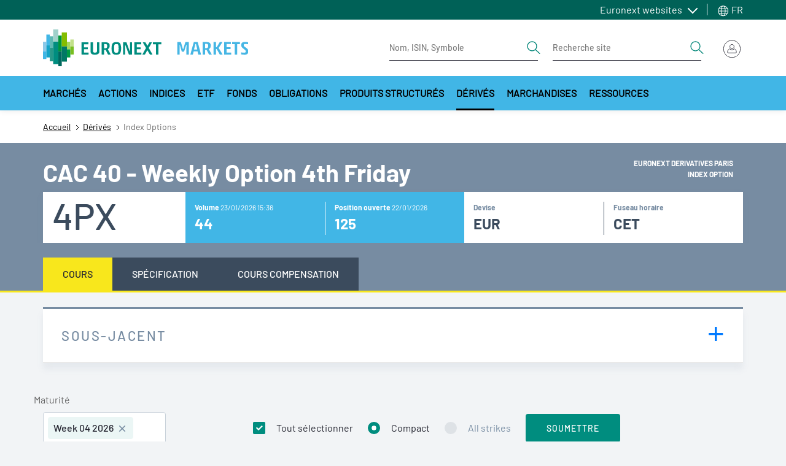

--- FILE ---
content_type: text/html; charset=UTF-8
request_url: https://live.euronext.com/fr/product/index-options/4px-dpar
body_size: 35887
content:
<!DOCTYPE html>
<html lang="fr" dir="ltr">
  <head>
    <meta charset="utf-8" />
<noscript><style>form.antibot * :not(.antibot-message) { display: none !important; }</style>
</noscript><meta name="description" content="Option Index Option DPAR Euronext Derivatives Paris CAC 40 - Weekly Option 4th Friday Live Euronext quotes, realtime prices, charts and regulated news" />
<link rel="canonical" href="https://live.euronext.com/fr/product/index-options/4px-dpar" />
<meta name="google" content="notranslate" />
<meta name="Generator" content="Drupal 10 (https://www.drupal.org); Commerce 2" />
<meta name="MobileOptimized" content="width" />
<meta name="HandheldFriendly" content="true" />
<meta name="viewport" content="width=device-width, initial-scale=1, shrink-to-fit=no" />
<style>div#sliding-popup, div#sliding-popup .eu-cookie-withdraw-banner, .eu-cookie-withdraw-tab {background: #41b6e6} div#sliding-popup.eu-cookie-withdraw-wrapper { background: transparent; } #sliding-popup h1, #sliding-popup h2, #sliding-popup h3, #sliding-popup p, #sliding-popup label, #sliding-popup div, .eu-cookie-compliance-more-button, .eu-cookie-compliance-secondary-button, .eu-cookie-withdraw-tab { color: #ffffff;} .eu-cookie-withdraw-tab { border-color: #ffffff;}</style>
<meta http-equiv="x-ua-compatible" content="ie=edge" />
<script type="application/ld+json">{
    "@context": "https://schema.org",
    "@type": "BreadcrumbList",
    "itemListElement": [
        {
            "@type": "ListItem",
            "position": 1,
            "item": {
                "@id": "https://live.euronext.com/fr",
                "name": "Accueil"
            }
        },
        {
            "@type": "ListItem",
            "position": 2,
            "item": {
                "@id": "https://live.euronext.com/fr/products/derivatives",
                "name": "Dérivés"
            }
        },
        {
            "@type": "ListItem",
            "position": 3,
            "item": {
                "@id": "https://live.euronext.com/fr/product/index-options/4px-dpar",
                "name": "Index Options"
            }
        }
    ]
}</script>
<link rel="icon" href="/favicon.ico" type="image/vnd.microsoft.icon" />

    <title>CAC 40 - Weekly Option 4th Friday | | Euronext exchange Live quotes</title>
    <link rel="stylesheet" media="all" href="//cdnjs.cloudflare.com/ajax/libs/bootstrap-slider/10.4.0/css/bootstrap-slider.css" />
<link rel="stylesheet" media="all" href="//cdnjs.cloudflare.com/ajax/libs/select2/4.0.6-rc.0/css/select2.min.css" />
<link rel="stylesheet" media="all" href="//maxcdn.icons8.com/fonts/line-awesome/1.1/css/line-awesome-font-awesome.min.css" />
<link rel="stylesheet" media="all" href="//www.amcharts.com/lib/3/plugins/export/export.css" />
<link rel="stylesheet" media="all" href="//www.amcharts.com/lib/3/style.css" />
<link rel="stylesheet" media="all" href="/assets/css/css_SMG4VmNAiCvsUDVl_3Flm_9vObcDw9dxkXh-5HFD33Q.css?delta=5&amp;language=fr&amp;theme=euronext_live&amp;include=[base64]" />
<link rel="stylesheet" media="all" href="/assets/css/css_QKJPy1idiky7w_-mDvudp1cQDOwdLzO9HJ0nl-eOc1E.css?delta=6&amp;language=fr&amp;theme=euronext_live&amp;include=[base64]" />
<link rel="stylesheet" media="all" href="/assets/css/css_5hWrUxJuMDjsPa3zNHdBonCzTAD_yD0RpckN2f3Yy2I.css?delta=7&amp;language=fr&amp;theme=euronext_live&amp;include=[base64]" />

    <script src="/assets/js/optimized/js_lhcOiG2LDDsrKEfYUCdIFD7XbtfKC3LuEoP3f3n72ik.8uDArtPwRhBRzbIRoKRv6I6bO_rngz97s0-3xXWXgs4.js?t9ao81"></script>

  </head>
  <body class="layout-no-sidebars path-product">
    <a href="#main-content" class="visually-hidden focusable skip-link">
      Aller au contenu principal
    </a>
    <noscript><iframe src="https://www.googletagmanager.com/ns.html?id=GTM-TRSWF74"
                  height="0" width="0" style="display:none;visibility:hidden"></iframe></noscript>

      <div class="dialog-off-canvas-main-canvas" data-off-canvas-main-canvas>
    <div id="page-wrapper">
  <div id="page">
    <header class="header">
                <section class="region region-topbar topbar">
    <div class="topbar__container container">
      <div class="topbar__menus">
        <div id="block-system-menu-block-topbar-euronext-menu" class="topbar-euronext-websites">
  
  <div class="topbar__dropdown dropdown">
          <a class="topbar__menulist-toggle topbar__toggle-el dropdown-toggle" href="#" role="button" data-toggle="dropdown" aria-expanded="false">
        Euronext websites
      </a>
              
                  <ul id="block-system-menu-block-topbar-euronext-menu" class="clearfix topbar__menulist-list topbar__dropdown-list dropdown-menu">
                    <li class="nav-item topbar__dropdown-item">
                <a href="https://www.euronext.com" class="nav-link topbar__dropdown-link">Euronext.com</a>
              </li>
                <li class="nav-item topbar__dropdown-item">
                <a href="https://connect2.euronext.com" class="nav-link topbar__dropdown-link">Connect - client portal</a>
              </li>
        </ul>
  


      </div>
</div>
      <div class="topbar-lang-switcher__langs-elements topbar-lang-switcher__dropdown dropdown">
  <a class="topbar-lang-switcher__langs-toggle topbar-lang-switcher__toggle-el dropdown-toggle" href="#" role="button" data-toggle="dropdown" aria-expanded="false">
    <svg class="topbar-lang-switcher__langs-icon" width="20" height="20"><use xlink:href="/themes/custom/euronext_live/frontend-library/public/assets/spritemap.svg#globe"></use></svg>
    FR
  </a>
      <nav class="links topbar-lang-switcher__langs-list topbar-lang-switcher__dropdown-list dropdown-menu"><li hreflang="en" data-drupal-link-system-path="product/index-options/4px-dpar" class="en topbar-lang-switcher__dropdown-item"><a href="/en/product/index-options/4px-dpar" class="language-link nav-link topbar-lang-switcher__dropdown-link" hreflang="en" data-drupal-link-system-path="product/index-options/4px-dpar">en</a></li><li hreflang="fr" data-drupal-link-system-path="product/index-options/4px-dpar" class="fr topbar-lang-switcher__dropdown-item is-active"><a href="/fr/product/index-options/4px-dpar" class="language-link nav-link topbar-lang-switcher__dropdown-link is-active" hreflang="fr" data-drupal-link-system-path="product/index-options/4px-dpar">fr</a></li><li hreflang="nb" data-drupal-link-system-path="product/index-options/4px-dpar" class="nb topbar-lang-switcher__dropdown-item"><a href="/nb/product/index-options/4px-dpar" class="language-link nav-link topbar-lang-switcher__dropdown-link" hreflang="nb" data-drupal-link-system-path="product/index-options/4px-dpar">nb</a></li><li hreflang="nl" data-drupal-link-system-path="product/index-options/4px-dpar" class="nl topbar-lang-switcher__dropdown-item"><a href="/nl/product/index-options/4px-dpar" class="language-link nav-link topbar-lang-switcher__dropdown-link" hreflang="nl" data-drupal-link-system-path="product/index-options/4px-dpar">nl</a></li><li hreflang="pt-pt" data-drupal-link-system-path="product/index-options/4px-dpar" class="pt-pt topbar-lang-switcher__dropdown-item"><a href="/pt/product/index-options/4px-dpar" class="language-link nav-link topbar-lang-switcher__dropdown-link" hreflang="pt-pt" data-drupal-link-system-path="product/index-options/4px-dpar">pt</a></li><li hreflang="de" data-drupal-link-system-path="product/index-options/4px-dpar" class="de topbar-lang-switcher__dropdown-item"><a href="/de/product/index-options/4px-dpar" class="language-link nav-link topbar-lang-switcher__dropdown-link" hreflang="de" data-drupal-link-system-path="product/index-options/4px-dpar">de</a></li><li hreflang="it" data-drupal-link-system-path="product/index-options/4px-dpar" class="it topbar-lang-switcher__dropdown-item"><a href="/it/product/index-options/4px-dpar" class="language-link nav-link topbar-lang-switcher__dropdown-link" hreflang="it" data-drupal-link-system-path="product/index-options/4px-dpar">it</a></li></nav>
  </div>


      </div>
    </div>
  </section>

                    <nav class="header__nav container">
          <div class="d-flex justify-content-between align-items-center py-3">
            
            <div class="header__left d-flex align-items-center">
                <div id="block-responsive-menu-toggle" class="responsive-menu-toggle-wrapper responsive-menu-toggle block block-responsive-menu block-responsive-menu-toggle">
  
    
      <div class="content">
      <a id="toggle-icon" class="header__menu-toggle navbar-toggler mr-4" title="Menu" href="#off-canvas">
  <span class="sr-only">Toggle navigation</span>
  <div class="toggle-open-icon">
    <div class="toggle-open-icon__inner"></div>
  </div>
</a>

<!-- Button trigger modal
<a class="btn btn-circle btn-secondary btn-anchor-menu" href="#off-canvas">
  <span class="sr-only">Toggle Page Menu</span>
  <div class="toggle-open-icon">
    <div class="toggle-open-icon__inner"></div>
  </div>
</a> -->

    </div>
  </div>
<a href="/fr" title="Accueil" rel="home" class="header__logo navbar-brand">
  <img src="/themes/custom/euronext_live/logo_extended.svg" width="340" height="56" alt="Euronext Logo">
  </a>


            </div>
            <div class="header__right">
              <div class="header__form-elements ml-auto">
                
        
<form class="quote-search form-inline d-lg-flex" data-drupal-selector="awl-tophat-header-search-box-form" action="/fr/product/index-options/4px-dpar" method="post" id="awl-tophat-header-search-box-form" accept-charset="UTF-8">
  <div class="quote-search-toggle"></div><div class="header__form form-inline d-lg-flex">


    <input title="Indiquer les termes à rechercher" placeholder="Nom, ISIN, Symbole" data-drupal-selector="edit-search-input-quote" class="form-autocomplete form-search form-control" data-autocomplete-path="/fr/instrumentSearch/searchJSON" type="search" id="edit-search-input-quote" name="search_input_quote" value="" size="15" maxlength="128" />
<button  search_type="quote" data-drupal-selector="edit-search-type-quote" type="submit" id="edit-search-type-quote" name="op" value="Recherche instrument" class="button js-form-submit form-submit btn btn-link">
  <span class="sr-only">Search</span>
  <svg viewBox="0 0 24 24" width="24" height="24">
    <use xlink:href="/themes/custom/euronext_live/frontend-library/public/assets//spritemap.svg#search"></use>
  </svg>
</button>
</div><div class="header__form form-inline d-lg-flex ml-4">


    <input title="Indiquer les termes à rechercher" placeholder="Recherche site" data-drupal-selector="edit-search-input-site" type="search" id="edit-search-input-site" name="search_input_site" value="" size="15" maxlength="128" class="form-search form-control" />
<button  search_type="site" data-drupal-selector="edit-search-type-site" type="submit" id="edit-search-type-site" name="op" value="Recherche site" class="button js-form-submit form-submit btn btn-link">
  <span class="sr-only">Search</span>
  <svg viewBox="0 0 24 24" width="24" height="24">
    <use xlink:href="/themes/custom/euronext_live/frontend-library/public/assets//spritemap.svg#search"></use>
  </svg>
</button>
</div><input data-drupal-selector="edit-search-language" type="hidden" name="search_language" value="&amp;lan=" class="form-control" /><input autocomplete="off" data-drupal-selector="form-pjgsgftj30jcvlyfhtch92uzggvbox1rf0jvxkbiswc" type="hidden" name="form_build_id" value="form-pjGSgFtJ30JCvlyfhtcH92UZgGVBoX1rf0jVxkBiSWc" class="form-control" /><input data-drupal-selector="edit-awl-tophat-header-search-box-form" type="hidden" name="form_id" value="awl_tophat_header_search_box_form" class="form-control" />
</form>




              </div>
              <div class="header__actions">
                
  <div id="block-awl-mobile-search-menu" class="block block-awl-mobile-search-menu">
  
    
      <div class="content">
      <div class="header-search-forms-mobile-container">
  <a id='awl_mobile_search_menu_link' href='#mobile-search-menu' class="header-search-forms-mobile-container__cta">
    Rechercher
  </a>
  <nav id="mobile-search-menu" class="header-search-forms-mobile-container__menus mm-menu_pagedim-black">
    <ul>
      <li>      
<form class="quote-search form-inline d-lg-flex" data-drupal-selector="awl-tophat-header-search-box-form-2" action="/fr/product/index-options/4px-dpar" method="post" id="awl-tophat-header-search-box-form--2" accept-charset="UTF-8">
  <div class="quote-search-toggle"></div><div class="header__form form-inline d-lg-flex">


    <input title="Indiquer les termes à rechercher" placeholder="Nom, ISIN, Symbole" data-drupal-selector="edit-search-input-quote" class="form-autocomplete form-search form-control" data-autocomplete-path="/fr/instrumentSearch/searchJSON" type="search" id="edit-search-input-quote--2" name="search_input_quote" value="" size="15" maxlength="128" />
<button  search_type="quote" data-drupal-selector="edit-search-type-quote" type="submit" id="edit-search-type-quote--2" name="op" value="Recherche instrument" class="button js-form-submit form-submit btn btn-link">
  <span class="sr-only">Search</span>
  <svg viewBox="0 0 24 24" width="24" height="24">
    <use xlink:href="/themes/custom/euronext_live/frontend-library/public/assets//spritemap.svg#search"></use>
  </svg>
</button>
</div><div class="header__form form-inline d-lg-flex ml-4">


    <input title="Indiquer les termes à rechercher" placeholder="Recherche site" data-drupal-selector="edit-search-input-site" type="search" id="edit-search-input-site--2" name="search_input_site" value="" size="15" maxlength="128" class="form-search form-control" />
<button  search_type="site" data-drupal-selector="edit-search-type-site" type="submit" id="edit-search-type-site--2" name="op" value="Recherche site" class="button js-form-submit form-submit btn btn-link">
  <span class="sr-only">Search</span>
  <svg viewBox="0 0 24 24" width="24" height="24">
    <use xlink:href="/themes/custom/euronext_live/frontend-library/public/assets//spritemap.svg#search"></use>
  </svg>
</button>
</div><input data-drupal-selector="edit-search-language" type="hidden" name="search_language" value="&amp;lan=" class="form-control" /><input autocomplete="off" data-drupal-selector="form-no9garxgxrmyhalcf9p6autlu9is0tsx9jmagsodzo8" type="hidden" name="form_build_id" value="form-No9GArxGxrmyHaLcF9p6auTlU9iS0TsX9JmaGSodZO8" class="form-control" /><input data-drupal-selector="edit-awl-tophat-header-search-box-form-2" type="hidden" name="form_id" value="awl_tophat_header_search_box_form" class="form-control" />
</form>


</li>
    </ul>
  </nav>
</div>

    </div>
  </div>
      <div class="tophat-container">

      <div class="btn-group ml-3">
      <div class="cart" data-toggle="dropdown" aria-haspopup="true"
           aria-expanded="false"></div>
    </div>
  
      <div class="btn-group">

      <div id="user-menu-toggle-js">
        <div class="user-menu-icon">
                      <img src="/themes/custom/euronext_live/frontend-library/public/assets//icons/login-icon-anonymous.svg"
                 alt="Euronext Profile">
                  </div>
      </div>

              
<div class="user-menu-area user-menu-area__not-logged">
        
                          <span class="user-menu-item user-menu-item__zero">My profile</span>
      
    
                          <span class="user-menu-item user-menu-item__zero">My Subscriptions</span>
      
    
                          <span class="user-menu-item user-menu-item__zero">Watchlists</span>
      
    
                          <span class="user-menu-item user-menu-item__zero">Quote alerts</span>
      
    
                          <a href="https://connect2.euronext.com/user/register/live_registration" class="menu-not-logged__create user-menu-item user-menu-item__zero">Create account</a>
      
    
                          <a href="/fr/caslogin" class="menu-not-logged__sign user-menu-item user-menu-item__zero" data-drupal-link-system-path="caslogin">Sign in</a>
      
      

</div>



      
    </div>
</div>



              </div>
            </div>
          </div>
        </nav>
                  <nav class="megamenu d-none d-xl-block">
              <div id="block-menu-warm-materialized-menu-block-secondary-navigation" class="block block-menu-warm-cache block-menu-warm-materialized-menu-blocksecondary-navigation">
  
    
      <div class="content">
      
              <div class="container">
        <div class="megamenu__container">
          <button  class="megamenu__arrow megamenu__scroll-left is-hidden" aria-label="Scroll left">
            <svg width="8" height="14" viewBox="0 0 8 14" fill="none" xmlns="http://www.w3.org/2000/svg">
              <path d="M6.68283 0.307832L0.432831 6.55783C0.374721 6.61588 0.328621 6.68481 0.297168 6.76068C0.265716 6.83656 0.249527 6.91788 0.249527 7.00002C0.249527 7.08215 0.265716 7.16348 0.297168 7.23936C0.328621 7.31523 0.374721 7.38416 0.432831 7.44221L6.68283 13.6922C6.80011 13.8095 6.95917 13.8754 7.12502 13.8754C7.29087 13.8754 7.44993 13.8095 7.56721 13.6922C7.68448 13.5749 7.75037 13.4159 7.75037 13.25C7.75037 13.0842 7.68448 12.9251 7.56721 12.8078L1.75861 7.00002L7.56721 1.19221C7.62528 1.13414 7.67134 1.0652 7.70276 0.989329C7.73419 0.913459 7.75037 0.832141 7.75037 0.750019C7.75037 0.667897 7.73419 0.586579 7.70276 0.510709C7.67134 0.434838 7.62528 0.3659 7.56721 0.307832C7.50914 0.249763 7.4402 0.203701 7.36433 0.172274C7.28846 0.140847 7.20714 0.124671 7.12502 0.124671C7.0429 0.124671 6.96158 0.140847 6.88571 0.172274C6.80984 0.203701 6.7409 0.249763 6.68283 0.307832Z" fill="#252631"/>
            </svg>
          </button>
          <div class="megamenu__scroll">
            <ul  class="clearfix megamenu__first-level menu megamenu__wrap">
                    <li class="menu-item menu-item--level-0 menu-item--expanded">
                                              <a class="menu-link menu-link--level-0 dropdown-toggle" id="e042bb14-b474-4dd6-a9aa-706076049a0f" data-toggle="dropdown" aria-haspopup="true" aria-expanded="false" role="button" href="#">
            Marchés
          </a>
                                      <div aria-labelledby="e042bb14-b474-4dd6-a9aa-706076049a0f" class="megamenu__childs dropdown-menu">
              <div class="container">
                <div class="megamenu__close-wrapper">
                  <button type="button" class="megamenu__close" aria-label="Close">
                    <span>close menu</span>
                    <svg viewBox="0 0 20 20" width="20" height="20" class="">
                      <use xlink:href="/themes/custom/euronext_live/frontend-library/public/assets/spritemap.svg#close"></use>
                    </svg>
                  </button>
                </div>
                <div class="row">
                  <div class="megamenu__menu-cols">
                                                                                                                                                                              <div class="sub-container--level-1">
      <ul class="menu menu--level-1">
                    <li class="menu-item menu-item--level-1 menu-item--expanded">
                          <a href="/fr/markets/amsterdam" class="menu-link menu-link--level-1" data-drupal-link-system-path="node/117573">Amsterdam</a>
                                                    <div class="sub-container--level-2">
      <ul class="menu menu--level-2">
                    <li class="menu-item menu-item--level-2 menu-item--collapsed">
                          <a href="/fr/markets/amsterdam/equities/list" class="menu-link menu-link--level-2" data-drupal-link-system-path="pd_es/stocks/XAMS,TNLA/dp_stocks/df_stocks2/dt_stocks_ams">Actions</a>
                      </li>
                <li class="menu-item menu-item--level-2">
                          <a href="/fr/markets/amsterdam/indices/list" class="menu-link menu-link--level-2" data-drupal-link-system-path="node/12848044">Indices</a>
                      </li>
                <li class="menu-item menu-item--level-2">
                          <a href="/fr/markets/amsterdam/etfs/list" class="menu-link menu-link--level-2" data-drupal-link-system-path="product_directory/etfs-amsterdam">ETF</a>
                      </li>
                <li class="menu-item menu-item--level-2">
                          <a href="/fr/markets/amsterdam/bonds/list" class="menu-link menu-link--level-2" data-drupal-link-system-path="pd_es/bond/XAMS/dp_bond/df_bond2/dt_bonds_ams">Obligations</a>
                      </li>
                <li class="menu-item menu-item--level-2">
                          <a href="/fr/markets/amsterdam/funds/list" class="menu-link menu-link--level-2" data-drupal-link-system-path="pd_es/funds/XAMS/dp_funds/none/dt_funds_ams">Fonds</a>
                      </li>
                <li class="menu-item menu-item--level-2">
                          <a href="/fr/markets/amsterdam/structured-products/list" class="menu-link menu-link--level-2" data-drupal-link-system-path="pd_es/warrt/XAMS/dp_warrt3/df_warrt3/dt_warrt_ams">Produits Structurés</a>
                      </li>
                <li class="menu-item menu-item--level-2 menu-item--collapsed">
                          <a href="/fr/markets/amsterdam/index-derivatives/futures/list" class="menu-link menu-link--level-2" data-drupal-link-system-path="listview/contracts-nofilter/400/427/404">Dérivés</a>
                      </li>
               </ul>
    </div>
      
                        </li>
                <li class="menu-item menu-item--level-1 menu-item--expanded">
                          <a href="/fr/markets/brussels" class="menu-link menu-link--level-1" data-drupal-link-system-path="node/117575">Bruxelles</a>
                                                    <div class="sub-container--level-2">
      <ul class="menu menu--level-2">
                    <li class="menu-item menu-item--level-2 menu-item--collapsed">
                          <a href="/fr/markets/brussels/equities/list" title="Brussels stocks" class="menu-link menu-link--level-2" data-drupal-link-system-path="pd_es/stocks/XBRU,ALXB,MLXB,TNLB,ENXB/dp_stocks/df_stocks2/dt_stocks_bru">Actions</a>
                      </li>
                <li class="menu-item menu-item--level-2">
                          <a href="/fr/markets/brussels/indices/list" title="Brussels indices" class="menu-link menu-link--level-2" data-drupal-link-system-path="node/12848046">Indices</a>
                      </li>
                <li class="menu-item menu-item--level-2">
                          <a href="/fr/markets/brussels/etfs/list" title="Brussels ETFs" class="menu-link menu-link--level-2" data-drupal-link-system-path="product_directory/etfs-brussels">ETF</a>
                      </li>
                <li class="menu-item menu-item--level-2">
                          <a href="/fr/markets/brussels/bonds/list" title="Brussels bonds" class="menu-link menu-link--level-2" data-drupal-link-system-path="pd_es/bond/ALXB,XBRU,MLXB,ENXB,VPXB/dp_bond/df_bond2/dt_bonds_bru">Obligations</a>
                      </li>
                <li class="menu-item menu-item--level-2">
                          <a href="/fr/markets/brussels/structured-products/list" title="Brussels structured products" class="menu-link menu-link--level-2" data-drupal-link-system-path="pd_es/warrt/XBRU/dp_warrt3/df_warrt3/dt_warrt_bru">Produits structurés</a>
                      </li>
                <li class="menu-item menu-item--level-2 menu-item--collapsed">
                          <a href="/fr/markets/brussels/index-derivatives/futures/list" title="Brussels derivative products" class="menu-link menu-link--level-2" data-drupal-link-system-path="listview/contracts-nofilter/400/427/405">Dérivés</a>
                      </li>
               </ul>
    </div>
      
                        </li>
                <li class="menu-item menu-item--level-1 menu-item--expanded">
                          <a href="/fr/markets/dublin" class="menu-link menu-link--level-1" data-drupal-link-system-path="node/117576">Dublin</a>
                                                    <div class="sub-container--level-2">
      <ul class="menu menu--level-2">
                    <li class="menu-item menu-item--level-2 menu-item--collapsed">
                          <a href="/fr/markets/dublin/equities/list" class="menu-link menu-link--level-2" data-drupal-link-system-path="pd_es/stocks/XESM,XMSM,XATL,XACD/dp_stocks/df_stocks2/dt_stocks_dub">Stocks</a>
                      </li>
                <li class="menu-item menu-item--level-2">
                          <a href="/fr/markets/dublin/indices/list" class="menu-link menu-link--level-2" data-drupal-link-system-path="node/12848049">Indices</a>
                      </li>
                <li class="menu-item menu-item--level-2">
                          <a href="/fr/markets/dublin/etfs/list" class="menu-link menu-link--level-2" data-drupal-link-system-path="product_directory/etfs-dublin">ETFs</a>
                      </li>
                <li class="menu-item menu-item--level-2">
                          <a href="/fr/markets/dublin/bonds/list" class="menu-link menu-link--level-2" data-drupal-link-system-path="node/4558713">Bonds</a>
                      </li>
                <li class="menu-item menu-item--level-2">
                          <a href="/fr/markets/dublin/govbonds/list" class="menu-link menu-link--level-2" data-drupal-link-system-path="markets/dublin/govbonds/list">Irish Government Bonds</a>
                      </li>
                <li class="menu-item menu-item--level-2">
                          <a href="/fr/markets/dublin/funds/list" title="dublin funds directory" class="menu-link menu-link--level-2" data-drupal-link-system-path="markets/dublin/funds/list">Funds</a>
                      </li>
                <li class="menu-item menu-item--level-2">
                          <a href="/fr/markets/dublin/daily-official-list" class="menu-link menu-link--level-2" data-drupal-link-system-path="node/216172">DOL</a>
                      </li>
               </ul>
    </div>
      
                        </li>
                <li class="menu-item menu-item--level-1 menu-item--expanded">
                          <a href="/fr/markets/lisbon" class="menu-link menu-link--level-1" data-drupal-link-system-path="node/117577">Lisbonne</a>
                                                    <div class="sub-container--level-2">
      <ul class="menu menu--level-2">
                    <li class="menu-item menu-item--level-2 menu-item--collapsed">
                          <a href="/fr/markets/lisbon/equities/list" class="menu-link menu-link--level-2" data-drupal-link-system-path="pd_es/stocks/XLIS,ALXL,ENXL/dp_stocks/df_stocks2/dt_stocks_lis">Stocks</a>
                      </li>
                <li class="menu-item menu-item--level-2">
                          <a href="/fr/markets/lisbon/indices/list" class="menu-link menu-link--level-2" data-drupal-link-system-path="node/12848050">Indices</a>
                      </li>
                <li class="menu-item menu-item--level-2">
                          <a href="/fr/products/fixed-income/lisbon/list" class="menu-link menu-link--level-2" data-drupal-link-system-path="pd/bond/ALXL,XLIS,ENXL/dp_bond/df_bond2/dt_bonds_lis">Bonds</a>
                      </li>
                <li class="menu-item menu-item--level-2">
                          <a href="/fr/markets/lisbon/funds/list" class="menu-link menu-link--level-2" data-drupal-link-system-path="pd_es/funds/XLIS,ENXL/dp_funds/none/dt_funds_lis">Funds</a>
                      </li>
                <li class="menu-item menu-item--level-2 menu-item--collapsed">
                          <a href="/fr/markets/lisbon/index-derivatives/futures/list" class="menu-link menu-link--level-2" data-drupal-link-system-path="listview/contracts-nofilter/400/427/406">Derivatives</a>
                      </li>
               </ul>
    </div>
      
                        </li>
                <li class="menu-item menu-item--level-1 menu-item--expanded">
                          <a href="/fr/markets/milan" class="menu-link menu-link--level-1" data-drupal-link-system-path="node/12055948">Milan</a>
                                                    <div class="sub-container--level-2">
      <ul class="menu menu--level-2">
                    <li class="menu-item menu-item--level-2 menu-item--collapsed">
                          <a href="/fr/markets/milan/equities/list" class="menu-link menu-link--level-2" data-drupal-link-system-path="pd_es/stocks/MTAA,EXGM,MTAH,MIVX,BGEM,ETLX/dp_stocks/df_stocks2/dt_stocks_mil">Stocks</a>
                      </li>
                <li class="menu-item menu-item--level-2">
                          <a href="/fr/markets/milan/etfs/list" class="menu-link menu-link--level-2" data-drupal-link-system-path="product_directory/etfs-milan">ETFs</a>
                      </li>
                <li class="menu-item menu-item--level-2">
                          <a href="/fr/markets/milan/bonds/list" class="menu-link menu-link--level-2" data-drupal-link-system-path="pd_es/bond/ETLX,MOTX,XMOT,EXGM/dp_bond2/df_bond2/dt_bonds_mil">Bonds</a>
                      </li>
                <li class="menu-item menu-item--level-2">
                          <a href="/fr/markets/milan/funds/list" class="menu-link menu-link--level-2" data-drupal-link-system-path="pd_es/funds/ATFX,MIVX/dp_funds/df_funds/dt_funds_mil">Funds</a>
                      </li>
                <li class="menu-item menu-item--level-2 menu-item--collapsed">
                          <a href="/fr/markets/milan/structured-products/list" class="menu-link menu-link--level-2" data-drupal-link-system-path="pd_es/warrt/ETLX,SEDX/dp_warrt3/df_warrt3/dt_warrt_milan">Structured Products</a>
                      </li>
                <li class="menu-item menu-item--level-2 menu-item--collapsed">
                          <a href="/fr/markets/milan/derivatives/list" class="menu-link menu-link--level-2" data-drupal-link-system-path="listview/contracts-location-nocommo/2156">Derivatives</a>
                      </li>
               </ul>
    </div>
      
                        </li>
                <li class="menu-item menu-item--level-1 menu-item--expanded">
                          <a href="/fr/markets/oslo" class="menu-link menu-link--level-1" data-drupal-link-system-path="node/3236381">Oslo</a>
                                                    <div class="sub-container--level-2">
      <ul class="menu menu--level-2">
                    <li class="menu-item menu-item--level-2 menu-item--collapsed">
                          <a href="/fr/markets/oslo/equities/list" class="menu-link menu-link--level-2" data-drupal-link-system-path="pd_es/stocks/XOSL,MERK,XOAS/dp_stocks/df_stocks2/dt_stocks_osl">Stocks</a>
                      </li>
                <li class="menu-item menu-item--level-2">
                          <a href="/fr/markets/oslo/indices/list" class="menu-link menu-link--level-2" data-drupal-link-system-path="pd/index/XOSL/dp_index/df_index2/dt_index_osl">Equity indices</a>
                      </li>
                <li class="menu-item menu-item--level-2">
                          <a href="/fr/markets/oslo/etfs/list" class="menu-link menu-link--level-2" data-drupal-link-system-path="product_directory/etfs-oslo">ETFs</a>
                      </li>
                <li class="menu-item menu-item--level-2 menu-item--collapsed">
                          <a href="/fr/products/fixed-income/oslo/list" class="menu-link menu-link--level-2" data-drupal-link-system-path="pd/bond/XOSL,XOAM/dp_bond/df_bond2/dt_bonds_osl">Bonds</a>
                      </li>
                <li class="menu-item menu-item--level-2">
                          <a href="/fr/products/funds/oslo-mutual-funds" class="menu-link menu-link--level-2" data-drupal-link-system-path="pd_es/funds/WOMF/dp_funds2/df_funds3/dt_mutual_funds">Funds</a>
                      </li>
                <li class="menu-item menu-item--level-2 menu-item--collapsed">
                          <a href="/fr/markets/oslo/derivatives/list" class="menu-link menu-link--level-2" data-drupal-link-system-path="node/3477649">Derivatives</a>
                      </li>
               </ul>
    </div>
      
                        </li>
                <li class="menu-item menu-item--level-1 menu-item--expanded">
                          <a href="/fr/markets/paris" class="menu-link menu-link--level-1" data-drupal-link-system-path="node/117567">Paris</a>
                                                    <div class="sub-container--level-2">
      <ul class="menu menu--level-2">
                    <li class="menu-item menu-item--level-2 menu-item--collapsed">
                          <a href="/fr/markets/paris/equities/list" class="menu-link menu-link--level-2" data-drupal-link-system-path="pd_es/stocks/XPAR,ALXP,XMLI/dp_stocks/df_stocks2/dt_stocks_par">Actions</a>
                      </li>
                <li class="menu-item menu-item--level-2">
                          <a href="/fr/markets/paris/indices/list" class="menu-link menu-link--level-2" data-drupal-link-system-path="node/12848051">Indices</a>
                      </li>
                <li class="menu-item menu-item--level-2">
                          <a href="/fr/markets/paris/etfs/list" class="menu-link menu-link--level-2" data-drupal-link-system-path="product_directory/etfs-paris">ETFs</a>
                      </li>
                <li class="menu-item menu-item--level-2">
                          <a href="/fr/products/fixed-income/paris/list" class="menu-link menu-link--level-2" data-drupal-link-system-path="pd/bond/ALXP,XPAR,XMLI/dp_bond/df_bond2/dt_bonds_par">Obligations</a>
                      </li>
                <li class="menu-item menu-item--level-2">
                          <a href="/fr/markets/paris/structured-products/list" class="menu-link menu-link--level-2" data-drupal-link-system-path="pd_es/warrt/XPAR,XMLI/dp_warrt3/df_warrt3/dt_warrt_par">Produits structurés</a>
                      </li>
                <li class="menu-item menu-item--level-2 menu-item--collapsed">
                          <a href="/fr/markets/paris/index-derivatives/futures/list" class="menu-link menu-link--level-2" data-drupal-link-system-path="listview/contracts-nofilter/400/427/408">Marchés dérivés</a>
                      </li>
               </ul>
    </div>
      
                        </li>
               </ul>
    </div>
      
                  </div>
                                                                              <div class="megamenu__menu-promo">
                      <div class="megamenu__menu-promo-content">
                        <div>
  
  <div>
  
  <div>
  
  
</div>

</div>

</div>

                      </div>
                    </div>
                                  </div>
              </div>
            </div>
                        </li>
                <li class="menu-item menu-item--level-0 menu-item--expanded">
                                              <a class="menu-link menu-link--level-0 dropdown-toggle" id="edbe8e93-ffa8-43d2-b1ca-7d9b103430e2" data-toggle="dropdown" aria-haspopup="true" aria-expanded="false" role="button" href="#">
            Actions
          </a>
                                      <div aria-labelledby="edbe8e93-ffa8-43d2-b1ca-7d9b103430e2" class="megamenu__childs dropdown-menu">
              <div class="container">
                <div class="megamenu__close-wrapper">
                  <button type="button" class="megamenu__close" aria-label="Close">
                    <span>close menu</span>
                    <svg viewBox="0 0 20 20" width="20" height="20" class="">
                      <use xlink:href="/themes/custom/euronext_live/frontend-library/public/assets/spritemap.svg#close"></use>
                    </svg>
                  </button>
                </div>
                <div class="row">
                  <div class="megamenu__menu-cols">
                                                                                                                                                                              <div class="sub-container--level-1">
      <ul class="menu menu--level-1">
                    <li class="menu-item menu-item--level-1">
                          <a href="/fr/products/equities" class="menu-link menu-link--level-1" data-drupal-link-system-path="node/117557">Vue d'ensemble</a>
                      </li>
                <li class="menu-item menu-item--level-1 menu-item--expanded">
                          <a href="/fr/products/equities/list" class="menu-link menu-link--level-1" data-drupal-link-system-path="pd_es/stocks/dm_all_stock/dp_stocks/df_stocks/dt_stocks_all">Toutes les actions</a>
                                                    <div class="sub-container--level-2">
      <ul class="menu menu--level-2">
                    <li class="menu-item menu-item--level-2">
                          <a href="/fr/products/equities/regulated/list" class="menu-link menu-link--level-2" data-drupal-link-system-path="pd_es/stocks/XPAR,XAMS,XBRU,XLIS,XLDN,XMSM,XOSL,MTAA/dp_stocks/df_stocks2/dt_stocks_allreg">Euronext regulated</a>
                      </li>
                <li class="menu-item menu-item--level-2">
                          <a href="/fr/products/equities/growth/list" class="menu-link menu-link--level-2" data-drupal-link-system-path="pd_es/stocks/ALXB,ALXL,ALXP,XESM,MERK,EXGM/dp_stocks/df_stocks2/dt_stocks_allgro">Euronext Growth</a>
                      </li>
                <li class="menu-item menu-item--level-2">
                          <a href="/fr/products/equities/access/list" class="menu-link menu-link--level-2" data-drupal-link-system-path="pd_es/stocks/XMLI,MLXB,ENXL,XACD/dp_stocks/df_stocks2/dt_stocks_allacc">Euronext Access</a>
                      </li>
                <li class="menu-item menu-item--level-2">
                          <a href="/fr/products/equities/expand/list" class="menu-link menu-link--level-2" data-drupal-link-system-path="pd_es/stocks/XOAS/dp_stocks/df_stocks2/dt_stocks_allexpand">Euronext Expand</a>
                      </li>
                <li class="menu-item menu-item--level-2">
                          <a href="/fr/products/equities/global-equity-market/list" class="menu-link menu-link--level-2" data-drupal-link-system-path="pd_es/stocks/BGEM/dp_stocks/df_stocks3/dt_stocks_bgem">Euronext Global Equity Market</a>
                      </li>
                <li class="menu-item menu-item--level-2">
                          <a href="/fr/products/equities/eurotlx/list" class="menu-link menu-link--level-2" data-drupal-link-system-path="pd_es/stocks/ETLX/dp_stocks/df_stocks3/dt_stocks_etlx">EuroTLX</a>
                      </li>
                <li class="menu-item menu-item--level-2">
                          <a href="/fr/products/equities/trading-after-hours/list" class="menu-link menu-link--level-2" data-drupal-link-system-path="pd_es/stocks/MTAH/dp_stocks/df_stocks4/dt_stocks_tah">Trading After Hours</a>
                      </li>
               </ul>
    </div>
      
                        </li>
                <li class="menu-item menu-item--level-1 menu-item--expanded">
                          <a href="/fr/products/equities/ipos" class="menu-link menu-link--level-1" data-drupal-link-system-path="node/206909">IPOs</a>
                                                    <div class="sub-container--level-2">
      <ul class="menu menu--level-2">
                    <li class="menu-item menu-item--level-2">
                          <a href="/fr/ipo-showcase" class="menu-link menu-link--level-2" data-drupal-link-system-path="ipo-showcase">All IPOs</a>
                      </li>
               </ul>
    </div>
      
                        </li>
                <li class="menu-item menu-item--level-1 menu-item--expanded">
                          <a href="/fr/products/equities/company-news" class="menu-link menu-link--level-1" data-drupal-link-system-path="listview/company-press-releases">Communiqués sociétés</a>
                                                    <div class="sub-container--level-2">
      <ul class="menu menu--level-2">
                    <li class="menu-item menu-item--level-2">
                          <a href="/fr/products/equities/company-news" class="menu-link menu-link--level-2" data-drupal-link-system-path="listview/company-press-releases">Latest</a>
                      </li>
                <li class="menu-item menu-item--level-2">
                          <a href="/fr/products/equities/company-news-archive" class="menu-link menu-link--level-2" data-drupal-link-system-path="listview/company-press-releases-arch">Archive</a>
                      </li>
               </ul>
    </div>
      
                        </li>
                <li class="menu-item menu-item--level-1">
                          <a href="/fr/products/equities/tech-leaders" class="menu-link menu-link--level-1" data-drupal-link-system-path="pd_es/stocks/ALXP,XPAR,XAMS,XBRU,XLIS,MERK,XESM,XMSM,XOSL,MTAA/dp_stocks/df_stocks2/dt_stocks_techleaders/100/all">Euronext Tech Leaders</a>
                      </li>
                <li class="menu-item menu-item--level-1">
                          <a href="/fr/equities/family-business" class="menu-link menu-link--level-1" data-drupal-link-system-path="node/117782">Family business</a>
                      </li>
                <li class="menu-item menu-item--level-1">
                          <a href="/fr/products/equities/listing-sponsors" class="menu-link menu-link--level-1" data-drupal-link-system-path="node/204975">Listing sponsors</a>
                      </li>
                <li class="menu-item menu-item--level-1">
                          <a href="/fr/node/12845173" class="menu-link menu-link--level-1" data-drupal-link-system-path="node/12845173">Equities Espresso</a>
                      </li>
               </ul>
    </div>
      
                  </div>
                                                                              <div class="megamenu__menu-promo">
                      <div class="megamenu__menu-promo-content">
                        <div>
  
  
      <div>  <div class="paragraph paragraph--type--promotional-area paragraph--view-mode--default promo-area">
          
              <div class="promo-area__image">
              <div class="field field--name-field-promo-image field--type-entity-reference field--label-hidden field__items">
                <div class="field__item">
            <picture>
            <img loading="lazy" src="/sites/default/files/styles/promo_area/public/2025-10/esg_trends_report_0.png?itok=Hvs4iDGd" width="470" height="313" alt="Euronext - ESG Trends Report 2025" class="img-fluid w-100" />

  </picture>


            </div>
          </div>

        </div>
                    <div class="promo-area__tagline">
          Sustainable finance
        </div>
                    <div class="promo-area__title">
          2025 Euronext ESG Trends Report 
        </div>
                    <div class="promo-area__desc">
          <p>A data-driven snapshot of how Euronext-listed companies are advancing their Environmental, Social and Governance (ESG) practices.&nbsp;</p>
        </div>
                    <a class="promo-area__link" href="https://www.euronext.com/news/2025-euronext-esg-trends-report-reveals-continued-progress-and-rising-ambition-across-esg">
          Lire la suite
        <a/>
            
      </div>
</div>
  
</div>

                      </div>
                    </div>
                                  </div>
              </div>
            </div>
                        </li>
                <li class="menu-item menu-item--level-0 menu-item--expanded">
                                              <a class="menu-link menu-link--level-0 dropdown-toggle" id="_d59c14a-9534-415d-8559-4a7038a67a7d" data-toggle="dropdown" aria-haspopup="true" aria-expanded="false" role="button" href="#">
            Indices
          </a>
                                      <div aria-labelledby="_d59c14a-9534-415d-8559-4a7038a67a7d" class="megamenu__childs dropdown-menu">
              <div class="container">
                <div class="megamenu__close-wrapper">
                  <button type="button" class="megamenu__close" aria-label="Close">
                    <span>close menu</span>
                    <svg viewBox="0 0 20 20" width="20" height="20" class="">
                      <use xlink:href="/themes/custom/euronext_live/frontend-library/public/assets/spritemap.svg#close"></use>
                    </svg>
                  </button>
                </div>
                <div class="row">
                  <div class="megamenu__menu-cols">
                                                                                                                                                                              <div class="sub-container--level-1">
      <ul class="menu menu--level-1">
                    <li class="menu-item menu-item--level-1">
                          <a href="/fr/products/indices" class="menu-link menu-link--level-1" data-drupal-link-system-path="node/117550">Vue d'ensemble</a>
                      </li>
                <li class="menu-item menu-item--level-1 menu-item--expanded">
                          <a href="/fr/products/indices/list" class="menu-link menu-link--level-1" data-drupal-link-system-path="node/12126854">Tous les indices</a>
                                                    <div class="sub-container--level-2">
      <ul class="menu menu--level-2">
                    <li class="menu-item menu-item--level-2">
                          <a href="/fr/node/2059831" class="menu-link menu-link--level-2" data-drupal-link-system-path="node/2059831">ESG indices</a>
                      </li>
                <li class="menu-item menu-item--level-2">
                          <a href="/fr/products/indices/flagship" class="menu-link menu-link--level-2" data-drupal-link-system-path="node/12847714">Flagship indices</a>
                      </li>
                <li class="menu-item menu-item--level-2">
                          <a href="/fr/products/indices/broad" class="menu-link menu-link--level-2" data-drupal-link-system-path="node/12847830">Broad indices</a>
                      </li>
                <li class="menu-item menu-item--level-2">
                          <a href="/fr/products/indices/sector" class="menu-link menu-link--level-2" data-drupal-link-system-path="node/12847829">Sector indices</a>
                      </li>
                <li class="menu-item menu-item--level-2">
                          <a href="/fr/products/indices/thematic" class="menu-link menu-link--level-2" data-drupal-link-system-path="node/12847828">Thematic indices</a>
                      </li>
                <li class="menu-item menu-item--level-2">
                          <a href="/fr/products/indices/commodity" class="menu-link menu-link--level-2" data-drupal-link-system-path="node/12848629">Commodity indices</a>
                      </li>
                <li class="menu-item menu-item--level-2">
                          <a href="/fr/products/indices/fixed-income" class="menu-link menu-link--level-2" data-drupal-link-system-path="node/12847832">Fixed Income indices</a>
                      </li>
                <li class="menu-item menu-item--level-2">
                          <a href="/fr/products/indices/crypto" class="menu-link menu-link--level-2" data-drupal-link-system-path="node/12847831">Crypto indices</a>
                      </li>
               </ul>
    </div>
      
                        </li>
                <li class="menu-item menu-item--level-1">
                          <a href="/fr/node/12751935" class="menu-link menu-link--level-1" data-drupal-link-system-path="node/12751935">Introducing Euronext Indices</a>
                      </li>
                <li class="menu-item menu-item--level-1">
                          <a href="/fr/products/indices/all-indices-documents" class="menu-link menu-link--level-1" data-drupal-link-system-path="node/10647454">Index documents</a>
                      </li>
                <li class="menu-item menu-item--level-1">
                          <a href="/fr/products/indices/announcements" class="menu-link menu-link--level-1" data-drupal-link-system-path="node/6922392">Index announcements</a>
                      </li>
                <li class="menu-item menu-item--level-1">
                          <a href="/fr/products/indices/consultations" class="menu-link menu-link--level-1" data-drupal-link-system-path="node/117907">Index consultations</a>
                      </li>
                <li class="menu-item menu-item--level-1">
                          <a href="/fr/products/indices/contact" class="menu-link menu-link--level-1" data-drupal-link-system-path="node/117807">Contact Euronext indices</a>
                      </li>
               </ul>
    </div>
      
                  </div>
                                                                              <div class="megamenu__menu-promo">
                      <div class="megamenu__menu-promo-content">
                        <div>
  
  
      <div>  <div class="paragraph paragraph--type--promotional-area paragraph--view-mode--default promo-area">
          
              <div class="promo-area__image">
              <div class="field field--name-field-promo-image field--type-entity-reference field--label-hidden field__items">
                <div class="field__item">
            <picture>
            <img loading="lazy" src="/sites/default/files/styles/promo_area/public/2025-11/webpage_callout_-_index_whitepaper_4.png?itok=1AwkIeOv" width="470" height="315" alt="Euronext Indices - publication white paper strategic autonomy" class="img-fluid w-100" />

  </picture>


            </div>
          </div>

        </div>
                    <div class="promo-area__tagline">
          Access the white paper 
        </div>
                    <div class="promo-area__title">
          Investing in the future of Europe with innovative indices
        </div>
                    <div class="promo-area__desc">
          <p>The first edition of the Euronext Index Outlook series with a particular focus on the European Strategic Autonomy Index.</p>
        </div>
                    <a class="promo-area__link" href="https://www.euronext.com/en/news/investing-future-europe-innovative-indices">
          Lire la suite
        <a/>
            
      </div>
</div>
  
</div>

                      </div>
                    </div>
                                  </div>
              </div>
            </div>
                        </li>
                <li class="menu-item menu-item--level-0 menu-item--expanded">
                                              <a class="menu-link menu-link--level-0 dropdown-toggle" id="e8513336-1c84-46e9-88cd-f187548abce5" data-toggle="dropdown" aria-haspopup="true" aria-expanded="false" role="button" href="#">
            ETF
          </a>
                                      <div aria-labelledby="e8513336-1c84-46e9-88cd-f187548abce5" class="megamenu__childs dropdown-menu">
              <div class="container">
                <div class="megamenu__close-wrapper">
                  <button type="button" class="megamenu__close" aria-label="Close">
                    <span>close menu</span>
                    <svg viewBox="0 0 20 20" width="20" height="20" class="">
                      <use xlink:href="/themes/custom/euronext_live/frontend-library/public/assets/spritemap.svg#close"></use>
                    </svg>
                  </button>
                </div>
                <div class="row">
                  <div class="megamenu__menu-cols">
                                                                                                                                                                              <div class="sub-container--level-1">
      <ul class="menu menu--level-1">
                    <li class="menu-item menu-item--level-1">
                          <a href="/fr/products/etfs" class="menu-link menu-link--level-1" data-drupal-link-system-path="node/117561">Vue d'ensemble</a>
                      </li>
                <li class="menu-item menu-item--level-1">
                          <a href="/fr/product_directory/esg-etfs" class="menu-link menu-link--level-1" data-drupal-link-system-path="product_directory/esg-etfs">ESG ETFs</a>
                      </li>
                <li class="menu-item menu-item--level-1">
                          <a href="/fr/node/12792574" class="menu-link menu-link--level-1" data-drupal-link-system-path="node/12792574">Euronext ETF Europe</a>
                      </li>
                <li class="menu-item menu-item--level-1">
                          <a href="/fr/products/etfs/list" class="menu-link menu-link--level-1" data-drupal-link-system-path="product_directory/etf-all-markets">Tous les ETF</a>
                      </li>
               </ul>
    </div>
      
                  </div>
                                                                              <div class="megamenu__menu-promo">
                      <div class="megamenu__menu-promo-content">
                        <div>
  
  
      <div>  <div class="paragraph paragraph--type--promotional-area paragraph--view-mode--default promo-area">
          
              <div class="promo-area__image">
              <div class="field field--name-field-promo-image field--type-entity-reference field--label-hidden field__items">
                <div class="field__item">
            <picture>
            <img loading="lazy" src="/sites/default/files/styles/promo_area/public/2025-10/ETF%20Europe%20Call%20out.png?itok=JWjrONgX" width="470" height="313" alt="Euronext ETF Europe" class="img-fluid w-100" />

  </picture>


            </div>
          </div>

        </div>
                    <div class="promo-area__tagline">
          The European market place for ETFs
        </div>
                    <div class="promo-area__title">
          Euronext ETF Europe
        </div>
                    <div class="promo-area__desc">
          <p>Investors benefit from a centralised market place that will not only bring transparency but also better pricing due to the grouping of liquidity.&nbsp;</p>
        </div>
                    <a class="promo-area__link" href="/products/etfs/euronext-etf-europe">
          Lire la suite
        <a/>
            
      </div>
</div>
  
</div>

                      </div>
                    </div>
                                  </div>
              </div>
            </div>
                        </li>
                <li class="menu-item menu-item--level-0 menu-item--expanded">
                                              <a class="menu-link menu-link--level-0 dropdown-toggle" id="_aaefb27-93a2-48df-811e-3913a1089f37" data-toggle="dropdown" aria-haspopup="true" aria-expanded="false" role="button" href="#">
            Fonds
          </a>
                                      <div aria-labelledby="_aaefb27-93a2-48df-811e-3913a1089f37" class="megamenu__childs dropdown-menu">
              <div class="container">
                <div class="megamenu__close-wrapper">
                  <button type="button" class="megamenu__close" aria-label="Close">
                    <span>close menu</span>
                    <svg viewBox="0 0 20 20" width="20" height="20" class="">
                      <use xlink:href="/themes/custom/euronext_live/frontend-library/public/assets/spritemap.svg#close"></use>
                    </svg>
                  </button>
                </div>
                <div class="row">
                  <div class="megamenu__menu-cols">
                                                                                                                                                                              <div class="sub-container--level-1">
      <ul class="menu menu--level-1">
                    <li class="menu-item menu-item--level-1">
                          <a href="/fr/products/funds" class="menu-link menu-link--level-1" data-drupal-link-system-path="node/117559">Vue d'ensemble</a>
                      </li>
                <li class="menu-item menu-item--level-1 menu-item--expanded">
                          <a href="/fr/products/funds/list" class="menu-link menu-link--level-1" data-drupal-link-system-path="pd_es/funds/XAMS,XBRU,XLIS,XPAR,XMLI,ATFX/dp_funds/df_funds/dt_funds_all">Tous les fonds</a>
                                                    <div class="sub-container--level-2">
      <ul class="menu menu--level-2">
                    <li class="menu-item menu-item--level-2">
                          <a href="/fr/products/funds/esg-funds" class="menu-link menu-link--level-2" data-drupal-link-system-path="node/8889763">ESG Funds</a>
                      </li>
                <li class="menu-item menu-item--level-2">
                          <a href="/fr/products/funds/oslo-mutual-funds" class="menu-link menu-link--level-2" data-drupal-link-system-path="pd_es/funds/WOMF/dp_funds2/df_funds3/dt_mutual_funds">Oslo Mutual Funds</a>
                      </li>
               </ul>
    </div>
      
                        </li>
                <li class="menu-item menu-item--level-1">
                          <a href="/fr/node/12752033" class="menu-link menu-link--level-1" data-drupal-link-system-path="node/12752033">Broker list</a>
                      </li>
               </ul>
    </div>
      
                  </div>
                                                                              <div class="megamenu__menu-promo">
                      <div class="megamenu__menu-promo-content">
                        <div>
  
  
</div>

                      </div>
                    </div>
                                  </div>
              </div>
            </div>
                        </li>
                <li class="menu-item menu-item--level-0 menu-item--expanded">
                                              <a class="menu-link menu-link--level-0 dropdown-toggle" id="_1fee12a-a38a-4e69-8c86-94298324bb5" data-toggle="dropdown" aria-haspopup="true" aria-expanded="false" role="button" href="#">
            Obligations
          </a>
                                      <div aria-labelledby="_1fee12a-a38a-4e69-8c86-94298324bb5" class="megamenu__childs dropdown-menu">
              <div class="container">
                <div class="megamenu__close-wrapper">
                  <button type="button" class="megamenu__close" aria-label="Close">
                    <span>close menu</span>
                    <svg viewBox="0 0 20 20" width="20" height="20" class="">
                      <use xlink:href="/themes/custom/euronext_live/frontend-library/public/assets/spritemap.svg#close"></use>
                    </svg>
                  </button>
                </div>
                <div class="row">
                  <div class="megamenu__menu-cols">
                                                                                                                                                                              <div class="sub-container--level-1">
      <ul class="menu menu--level-1">
                    <li class="menu-item menu-item--level-1">
                          <a href="/fr/products/fixed-income" class="menu-link menu-link--level-1" data-drupal-link-system-path="node/117549">Vue d'ensemble</a>
                      </li>
                <li class="menu-item menu-item--level-1 menu-item--expanded">
                          <a href="/fr/products/bonds/list" class="menu-link menu-link--level-1" data-drupal-link-system-path="pd_es/bond/XPAR,XAMS,XBRU,XLIS,XOSL,ALXB,ALXL,ALXP,EXGM,XMLI,MLXB,XMOT,ENXL,MOTX,ETLX,XOAM,VPXB/dp_bond/df_bond/dt_bonds_all">Toutes les obligations</a>
                                                    <div class="sub-container--level-2">
      <ul class="menu menu--level-2">
                    <li class="menu-item menu-item--level-2">
                          <a href="/fr/products/bonds/regulated/list" title="Euronext regulated markets" class="menu-link menu-link--level-2" data-drupal-link-system-path="pd_es/bond/XPAR,XAMS,XBRU,XLIS,XOSL/dp_bond/df_bond1/dt_bonds_allreg">Euronext regulated</a>
                      </li>
                <li class="menu-item menu-item--level-2">
                          <a href="/fr/products/bonds/growth/list" class="menu-link menu-link--level-2" data-drupal-link-system-path="pd_es/bond/ALXB,ALXL,ALXP,MERK,EXGM/dp_bond/df_bond1/dt_bonds_allgro">Euronext Growth</a>
                      </li>
                <li class="menu-item menu-item--level-2">
                          <a href="/fr/products/bonds/access/list" class="menu-link menu-link--level-2" data-drupal-link-system-path="pd_es/bond/XMLI,MLXB,XMOT,ENXL/dp_bond/df_bond1/dt_bonds_allacc">Euronext Access</a>
                      </li>
                <li class="menu-item menu-item--level-2">
                          <a href="/fr/products/bonds/mot/list" class="menu-link menu-link--level-2" data-drupal-link-system-path="pd_es/bond/MOTX/dp_bond2/df_bond4/dt_bonds_motx">MOT</a>
                      </li>
                <li class="menu-item menu-item--level-2">
                          <a href="/fr/products/bonds/eurotlx/list" class="menu-link menu-link--level-2" data-drupal-link-system-path="pd_es/bond/ETLX/dp_bond2/df_bond4/dt_bonds_etlx">EuroTLX</a>
                      </li>
                <li class="menu-item menu-item--level-2">
                          <a href="/fr/products/bonds/abm/list" class="menu-link menu-link--level-2" data-drupal-link-system-path="pd_es/bond/XOAM/dp_bond/df_bond3/dt_bonds_allabm">Nordic ABM</a>
                      </li>
                <li class="menu-item menu-item--level-2">
                          <a href="/fr/products/bonds/expert/list" class="menu-link menu-link--level-2" data-drupal-link-system-path="pd_es/bond/VPXB/dp_bond/df_bond4/dt_bonds_bruexp">Expert Market</a>
                      </li>
               </ul>
    </div>
      
                        </li>
                <li class="menu-item menu-item--level-1 menu-item--expanded">
                          <a href="/fr/products/fixed-income/esg-bonds" class="menu-link menu-link--level-1" data-drupal-link-system-path="node/236700">ESG Bonds</a>
                                                    <div class="sub-container--level-2">
      <ul class="menu menu--level-2">
                    <li class="menu-item menu-item--level-2">
                          <a href="/fr/products/fixed-income/esg-bonds-1-5" class="menu-link menu-link--level-2" data-drupal-link-system-path="node/11896160">1.5° Bonds</a>
                      </li>
               </ul>
    </div>
      
                        </li>
                <li class="menu-item menu-item--level-1">
                          <a href="/fr/products/fixed-income/defence-bonds" class="menu-link menu-link--level-1" data-drupal-link-system-path="node/12686922">European Defence Bonds</a>
                      </li>
               </ul>
    </div>
      
                  </div>
                                                                              <div class="megamenu__menu-promo">
                      <div class="megamenu__menu-promo-content">
                        <div>
  
  
      <div>  <div class="paragraph paragraph--type--promotional-area paragraph--view-mode--default promo-area">
          
              <div class="promo-area__image">
              <div class="field field--name-field-promo-image field--type-entity-reference field--label-hidden field__items">
                <div class="field__item">
            <picture>
            <img loading="lazy" src="/sites/default/files/styles/promo_area/public/2025-10/hd_-_charlene_yves_-_9j8a9558.png?itok=EnrYAIwn" width="470" height="313" alt="Euronext - European Defence Bonds" class="img-fluid w-100" />

  </picture>


            </div>
          </div>

        </div>
                    <div class="promo-area__tagline">
          European Defence Bonds
        </div>
                    <div class="promo-area__title">
          Groupe BPCE lists the first bond
        </div>
                    <div class="promo-area__desc">
          <p>First financial institution in Europe to issue a bond dedicated to the defence sector&nbsp;</p>
        </div>
                    <a class="promo-area__link" href="https://www.euronext.com/en/about/media/euronext-press-releases/groupe-bpce-lists-first-bond-european-defence-bond-label">
          Lire la suite
        <a/>
            
      </div>
</div>
  
</div>

                      </div>
                    </div>
                                  </div>
              </div>
            </div>
                        </li>
                <li class="menu-item menu-item--level-0 menu-item--expanded">
                                              <a class="menu-link menu-link--level-0 dropdown-toggle" id="c061c501-6892-4c96-ad7d-91914d764347" data-toggle="dropdown" aria-haspopup="true" aria-expanded="false" role="button" href="#">
            Produits Structurés
          </a>
                                      <div aria-labelledby="c061c501-6892-4c96-ad7d-91914d764347" class="megamenu__childs dropdown-menu">
              <div class="container">
                <div class="megamenu__close-wrapper">
                  <button type="button" class="megamenu__close" aria-label="Close">
                    <span>close menu</span>
                    <svg viewBox="0 0 20 20" width="20" height="20" class="">
                      <use xlink:href="/themes/custom/euronext_live/frontend-library/public/assets/spritemap.svg#close"></use>
                    </svg>
                  </button>
                </div>
                <div class="row">
                  <div class="megamenu__menu-cols">
                                                                                                                                                                              <div class="sub-container--level-1">
      <ul class="menu menu--level-1">
                    <li class="menu-item menu-item--level-1">
                          <a href="/fr/products/structured-products" class="menu-link menu-link--level-1" data-drupal-link-system-path="node/117555">Vue d'ensemble</a>
                      </li>
                <li class="menu-item menu-item--level-1">
                          <a href="/fr/products/structured-products/list" class="menu-link menu-link--level-1" data-drupal-link-system-path="pd_es/warrt/XAMS,XBRU,XLIS,XPAR,ENXL,XMLI,ETLX,SEDX/dp_warrt3/df_warrt3/dt_warrt_all">Tous les produits structurés</a>
                      </li>
                <li class="menu-item menu-item--level-1">
                          <a href="/fr/node/12843609" class="menu-link menu-link--level-1" data-drupal-link-system-path="node/12843609">Activity Reports</a>
                      </li>
                <li class="menu-item menu-item--level-1">
                          <a href="/fr/node/12689133" class="menu-link menu-link--level-1" data-drupal-link-system-path="node/12689133">Extended Trading Hours</a>
                      </li>
                <li class="menu-item menu-item--level-1">
                          <a href="/fr/node/12689326" class="menu-link menu-link--level-1" data-drupal-link-system-path="node/12689326">Good Till Date Order Recycling</a>
                      </li>
                <li class="menu-item menu-item--level-1">
                          <a href="/fr/node/6798069" class="menu-link menu-link--level-1" data-drupal-link-system-path="node/6798069">Bid-Only trading status</a>
                      </li>
                <li class="menu-item menu-item--level-1">
                          <a href="/fr/node/6782207" class="menu-link menu-link--level-1" data-drupal-link-system-path="node/6782207">Trading Turbos in the Netherlands</a>
                      </li>
               </ul>
    </div>
      
                  </div>
                                                                              <div class="megamenu__menu-promo">
                      <div class="megamenu__menu-promo-content">
                        <div>
  
  
</div>

                      </div>
                    </div>
                                  </div>
              </div>
            </div>
                        </li>
                <li class="menu-item menu-item--level-0 menu-item--expanded menu-item--active-trail">
                                              <a class="menu-link menu-link--level-0 active dropdown-toggle" id="ea508a10-8204-4482-b3cd-911c0e1c6de8" data-toggle="dropdown" aria-haspopup="true" aria-expanded="false" role="button" href="#">
            Dérivés
          </a>
                                      <div aria-labelledby="ea508a10-8204-4482-b3cd-911c0e1c6de8" class="megamenu__childs dropdown-menu">
              <div class="container">
                <div class="megamenu__close-wrapper">
                  <button type="button" class="megamenu__close" aria-label="Close">
                    <span>close menu</span>
                    <svg viewBox="0 0 20 20" width="20" height="20" class="">
                      <use xlink:href="/themes/custom/euronext_live/frontend-library/public/assets/spritemap.svg#close"></use>
                    </svg>
                  </button>
                </div>
                <div class="row">
                  <div class="megamenu__menu-cols">
                                                                                                                                                                              <div class="sub-container--level-1">
      <ul class="menu menu--level-1">
                    <li class="menu-item menu-item--level-1 menu-item--active-trail">
                          <a href="/fr/products/derivatives" class="menu-link menu-link--level-1 active" data-drupal-link-system-path="node/117551">Vue d'ensemble</a>
                      </li>
                <li class="menu-item menu-item--level-1">
                          <a href="/fr/node/12753212" class="menu-link menu-link--level-1" data-drupal-link-system-path="node/12753212">News</a>
                      </li>
                <li class="menu-item menu-item--level-1 menu-item--expanded">
                          <a href="/fr/products/index-futures/list" class="menu-link menu-link--level-1" data-drupal-link-system-path="node/11998424">Index Futures</a>
                                                    <div class="sub-container--level-2">
      <ul class="menu menu--level-2">
                    <li class="menu-item menu-item--level-2">
                          <a href="/fr/products/index-futures/list" class="menu-link menu-link--level-2" data-drupal-link-system-path="node/11998424">Index Futures directory</a>
                      </li>
                <li class="menu-item menu-item--level-2">
                          <a href="/fr/products/index-futures/trading" class="menu-link menu-link--level-2" data-drupal-link-system-path="node/12763673">Trading Index Futures</a>
                      </li>
               </ul>
    </div>
      
                        </li>
                <li class="menu-item menu-item--level-1 menu-item--expanded menu-item--active-trail">
                          <a href="/fr/products/index-options/list" class="menu-link menu-link--level-1 active" data-drupal-link-system-path="node/12593998">Index Options</a>
                                                    <div class="sub-container--level-2">
      <ul class="menu menu--level-2">
                    <li class="menu-item menu-item--level-2">
                          <a href="/fr/products/index-options/list" class="menu-link menu-link--level-2" data-drupal-link-system-path="node/12593998">Index options directory</a>
                      </li>
                <li class="menu-item menu-item--level-2">
                          <a href="/fr/products/index-options/trading" class="menu-link menu-link--level-2" data-drupal-link-system-path="node/12755439">Trading Index options</a>
                      </li>
               </ul>
    </div>
      
                        </li>
                <li class="menu-item menu-item--level-1 menu-item--expanded">
                          <a href="/fr/products/stock-futures/list" class="menu-link menu-link--level-1" data-drupal-link-system-path="node/12593999">Stock Futures</a>
                                                    <div class="sub-container--level-2">
      <ul class="menu menu--level-2">
                    <li class="menu-item menu-item--level-2">
                          <a href="https://live.euronext.com/en/products/stock-futures/list" class="menu-link menu-link--level-2">Stock Futures directory</a>
                      </li>
                <li class="menu-item menu-item--level-2">
                          <a href="/fr/products/stock-futures/trading" class="menu-link menu-link--level-2" data-drupal-link-system-path="node/12755369">Trading Stock Futures</a>
                      </li>
               </ul>
    </div>
      
                        </li>
                <li class="menu-item menu-item--level-1 menu-item--expanded">
                          <a href="/fr/products/stock-options/list" class="menu-link menu-link--level-1" data-drupal-link-system-path="node/12594000">Stock Options</a>
                                                    <div class="sub-container--level-2">
      <ul class="menu menu--level-2">
                    <li class="menu-item menu-item--level-2">
                          <a href="/fr/products/stock-options/list" class="menu-link menu-link--level-2" data-drupal-link-system-path="node/12594000">Stock Options directory</a>
                      </li>
                <li class="menu-item menu-item--level-2">
                          <a href="/fr/products/stock-options/trading" class="menu-link menu-link--level-2" data-drupal-link-system-path="node/12755378">Trading Stock Options</a>
                      </li>
               </ul>
    </div>
      
                        </li>
                <li class="menu-item menu-item--level-1 menu-item--expanded">
                          <a href="/fr/node/12823759" class="menu-link menu-link--level-1" data-drupal-link-system-path="node/12823759">Bond futures</a>
                                                    <div class="sub-container--level-2">
      <ul class="menu menu--level-2">
                    <li class="menu-item menu-item--level-2">
                          <a href="/fr/node/12823759" class="menu-link menu-link--level-2" data-drupal-link-system-path="node/12823759">Bond futures directory</a>
                      </li>
                <li class="menu-item menu-item--level-2">
                          <a href="/fr/products/bond-futures/deliverable-bonds" class="menu-link menu-link--level-2" data-drupal-link-system-path="node/12772578">Deliverable bonds file</a>
                      </li>
               </ul>
    </div>
      
                        </li>
                <li class="menu-item menu-item--level-1 menu-item--expanded">
                          <a href="/fr/products/dividend-stock-futures/list" class="menu-link menu-link--level-1" data-drupal-link-system-path="node/12593995">Dividend futures</a>
                                                    <div class="sub-container--level-2">
      <ul class="menu menu--level-2">
                    <li class="menu-item menu-item--level-2">
                          <a href="/fr/products/dividend-stock-futures/list" class="menu-link menu-link--level-2" data-drupal-link-system-path="node/12593995">Single Stock Dividend Futures directory</a>
                      </li>
                <li class="menu-item menu-item--level-2">
                          <a href="/fr/products/dividend-stock-futures/trading" class="menu-link menu-link--level-2" data-drupal-link-system-path="node/12755386">Trading Dividend Futures</a>
                      </li>
               </ul>
    </div>
      
                        </li>
                <li class="menu-item menu-item--level-1 menu-item--expanded">
                          <a href="/fr/products/etf-options/list" class="menu-link menu-link--level-1" data-drupal-link-system-path="node/12593996">ETF Options</a>
                                                    <div class="sub-container--level-2">
      <ul class="menu menu--level-2">
                    <li class="menu-item menu-item--level-2">
                          <a href="/fr/products/etf-options/list" class="menu-link menu-link--level-2" data-drupal-link-system-path="node/12593996">ETF Options directory</a>
                      </li>
                <li class="menu-item menu-item--level-2">
                          <a href="/fr/products/etf-options/trading" class="menu-link menu-link--level-2" data-drupal-link-system-path="node/12755451">Trading ETF Options</a>
                      </li>
               </ul>
    </div>
      
                        </li>
                <li class="menu-item menu-item--level-1 menu-item--expanded">
                          <span class="menu-link menu-link--level-1">Spécifications et dispositions</span>
                                                    <div class="sub-container--level-2">
      <ul class="menu menu--level-2">
                    <li class="menu-item menu-item--level-2">
                          <a href="/fr/products/derivatives/contracts-specifications" class="menu-link menu-link--level-2" data-drupal-link-system-path="products/derivatives/contracts-specifications">Contracts specifications derivatives</a>
                      </li>
                <li class="menu-item menu-item--level-2">
                          <a href="/fr/node/12755186" class="menu-link menu-link--level-2" data-drupal-link-system-path="node/12755186">Wholesale Trading</a>
                      </li>
                <li class="menu-item menu-item--level-2">
                          <a href="/fr/node/12755189" class="menu-link menu-link--level-2" data-drupal-link-system-path="node/12755189">Tradable from U.S.</a>
                      </li>
                <li class="menu-item menu-item--level-2">
                          <a href="/fr/products/derivatives/tick-sizes" class="menu-link menu-link--level-2" data-drupal-link-system-path="node/211023">Tick Sizes</a>
                      </li>
                <li class="menu-item menu-item--level-2">
                          <a href="/fr/products/derivatives/quote-vendor-codes" class="menu-link menu-link--level-2" data-drupal-link-system-path="node/209909">Quote vendor codes</a>
                      </li>
               </ul>
    </div>
      
                        </li>
                <li class="menu-item menu-item--level-1">
                          <a href="/fr/products/fixed-income-derivatives" class="menu-link menu-link--level-1" data-drupal-link-system-path="node/12792581">Dérivés de taux</a>
                      </li>
                <li class="menu-item menu-item--level-1">
                          <a href="/fr/node/12755193" class="menu-link menu-link--level-1" data-drupal-link-system-path="node/12755193">ESG Derivatives</a>
                      </li>
                <li class="menu-item menu-item--level-1">
                          <a href="/fr/node/12755354" class="menu-link menu-link--level-1" data-drupal-link-system-path="node/12755354">Sector Index Derivatives</a>
                      </li>
                <li class="menu-item menu-item--level-1">
                          <a href="/fr/node/12756139" class="menu-link menu-link--level-1" data-drupal-link-system-path="node/12756139">Total Return Futures (TRF)</a>
                      </li>
               </ul>
    </div>
      
                  </div>
                                                                              <div class="megamenu__menu-promo">
                      <div class="megamenu__menu-promo-content">
                        <div>
  
  
      <div>  <div class="paragraph paragraph--type--promotional-area paragraph--view-mode--default promo-area">
          
              <div class="promo-area__image">
              <div class="field field--name-field-promo-image field--type-entity-reference field--label-hidden field__items">
                <div class="field__item">
            <picture>
            <img loading="lazy" src="/sites/default/files/styles/promo_area/public/2025-10/enx_euronext-fixed-income-derivatives-jan-2025_call-out_140225.jpg?itok=_77MNFKq" width="470" height="313" alt="Euronext Fixed Income Derivatives" class="img-fluid w-100" />

  </picture>


            </div>
          </div>

        </div>
                    <div class="promo-area__tagline">
          Where European Government Bonds Meet the Future
        </div>
                    <div class="promo-area__title">
          Fixed Income derivatives
        </div>
                    <div class="promo-area__desc">
          <p>Trade mini bond futures on main European government bonds</p>
        </div>
                    <a class="promo-area__link" href="/fr/products/fixed-income-derivatives">
          Lire la suite
        <a/>
            
      </div>
</div>
  
</div>

                      </div>
                    </div>
                                  </div>
              </div>
            </div>
                        </li>
                <li class="menu-item menu-item--level-0 menu-item--expanded">
                                              <a class="menu-link menu-link--level-0 dropdown-toggle" id="a02f6f73-c39c-45b4-a086-0c4415893caf" data-toggle="dropdown" aria-haspopup="true" aria-expanded="false" role="button" href="#">
            Marchandises
          </a>
                                      <div aria-labelledby="a02f6f73-c39c-45b4-a086-0c4415893caf" class="megamenu__childs dropdown-menu">
              <div class="container">
                <div class="megamenu__close-wrapper">
                  <button type="button" class="megamenu__close" aria-label="Close">
                    <span>close menu</span>
                    <svg viewBox="0 0 20 20" width="20" height="20" class="">
                      <use xlink:href="/themes/custom/euronext_live/frontend-library/public/assets/spritemap.svg#close"></use>
                    </svg>
                  </button>
                </div>
                <div class="row">
                  <div class="megamenu__menu-cols">
                                                                                                                                                                              <div class="sub-container--level-1">
      <ul class="menu menu--level-1">
                    <li class="menu-item menu-item--level-1">
                          <a href="/fr/products/commodities" class="menu-link menu-link--level-1" data-drupal-link-system-path="node/117552">Vue d'ensemble</a>
                      </li>
                <li class="menu-item menu-item--level-1">
                          <a href="/fr/commodities-contracts" class="menu-link menu-link--level-1" data-drupal-link-system-path="commodities-contracts">Vue d&#039;ensemble</a>
                      </li>
                <li class="menu-item menu-item--level-1 menu-item--expanded">
                          <a href="/fr/node/12834242" class="menu-link menu-link--level-1" data-drupal-link-system-path="node/12834242">Power Derivatives</a>
                                                    <div class="sub-container--level-2">
      <ul class="menu menu--level-2">
                    <li class="menu-item menu-item--level-2">
                          <a href="/fr/node/12834269" class="menu-link menu-link--level-2" data-drupal-link-system-path="node/12834269">Clearing members</a>
                      </li>
               </ul>
    </div>
      
                        </li>
                <li class="menu-item menu-item--level-1 menu-item--expanded">
                          <a href="/fr/products/commodities/milling-wheat-derivatives" class="menu-link menu-link--level-1" data-drupal-link-system-path="node/12740655">Milling Wheat derivatives</a>
                                                    <div class="sub-container--level-2">
      <ul class="menu menu--level-2">
                    <li class="menu-item menu-item--level-2">
                          <a href="/fr/product/commodities-futures/EBM-DPAR" class="menu-link menu-link--level-2" data-drupal-link-system-path="product/commodities-futures/EBM-DPAR">Blé de Meunerie</a>
                      </li>
                <li class="menu-item menu-item--level-2">
                          <a href="/fr/product/commodities-options/OBM-DPAR" class="menu-link menu-link--level-2" data-drupal-link-system-path="product/commodities-options/OBM-DPAR">Options Blé de Meunerie</a>
                      </li>
               </ul>
    </div>
      
                        </li>
                <li class="menu-item menu-item--level-1 menu-item--expanded">
                          <a href="/fr/products/commodities/corn-derivatives" class="menu-link menu-link--level-1" data-drupal-link-system-path="node/12739950">Corn derivatives</a>
                                                    <div class="sub-container--level-2">
      <ul class="menu menu--level-2">
                    <li class="menu-item menu-item--level-2">
                          <a href="/fr/product/commodities-futures/EMA-DPAR" class="menu-link menu-link--level-2" data-drupal-link-system-path="product/commodities-futures/EMA-DPAR">Maïs</a>
                      </li>
                <li class="menu-item menu-item--level-2">
                          <a href="/fr/product/commodities-options/OMA-DPAR" class="menu-link menu-link--level-2" data-drupal-link-system-path="product/commodities-options/OMA-DPAR">Options Maïs</a>
                      </li>
               </ul>
    </div>
      
                        </li>
                <li class="menu-item menu-item--level-1">
                          <a href="/fr/node/12738119" class="menu-link menu-link--level-1" data-drupal-link-system-path="node/12738119">Spread contracts</a>
                      </li>
                <li class="menu-item menu-item--level-1 menu-item--expanded">
                          <a href="/fr/products/commodities/rapeseed-derivatives" class="menu-link menu-link--level-1" data-drupal-link-system-path="node/12740912">Rapeseed derivatives</a>
                                                    <div class="sub-container--level-2">
      <ul class="menu menu--level-2">
                    <li class="menu-item menu-item--level-2">
                          <a href="/fr/product/commodities-futures/ECO-DPAR" class="menu-link menu-link--level-2" data-drupal-link-system-path="product/commodities-futures/ECO-DPAR">Colza</a>
                      </li>
                <li class="menu-item menu-item--level-2">
                          <a href="/fr/product/commodities-options/OCO-DPAR" class="menu-link menu-link--level-2" data-drupal-link-system-path="product/commodities-options/OCO-DPAR">Options Colza</a>
                      </li>
               </ul>
    </div>
      
                        </li>
                <li class="menu-item menu-item--level-1 menu-item--expanded">
                          <a href="/fr/products/commodities/durum-wheat-derivatives" class="menu-link menu-link--level-1" data-drupal-link-system-path="node/12739960">Durum Wheat derivatives</a>
                                                    <div class="sub-container--level-2">
      <ul class="menu menu--level-2">
                    <li class="menu-item menu-item--level-2">
                          <a href="/fr/product/commodities-futures/EDW-DPAR" class="menu-link menu-link--level-2" data-drupal-link-system-path="product/commodities-futures/EDW-DPAR">European Durum Wheat Futures</a>
                      </li>
               </ul>
    </div>
      
                        </li>
                <li class="menu-item menu-item--level-1 menu-item--expanded">
                          <a href="/fr/products/commodities/salmon-derivatives" class="menu-link menu-link--level-1" data-drupal-link-system-path="node/12740920">Salmon derivatives</a>
                                                    <div class="sub-container--level-2">
      <ul class="menu menu--level-2">
                    <li class="menu-item menu-item--level-2">
                          <a href="/fr/product/commodities-futures/ESF-DPAR" class="menu-link menu-link--level-2" data-drupal-link-system-path="product/commodities-futures/ESF-DPAR">Salmon Futures</a>
                      </li>
               </ul>
    </div>
      
                        </li>
                <li class="menu-item menu-item--level-1 menu-item--expanded">
                          <span class="menu-link menu-link--level-1">Règlement livraison</span>
                                                    <div class="sub-container--level-2">
      <ul class="menu menu--level-2">
                    <li class="menu-item menu-item--level-2">
                          <a href="/fr/node/12579001" class="menu-link menu-link--level-2" data-drupal-link-system-path="node/12579001">DSP</a>
                      </li>
                <li class="menu-item menu-item--level-2">
                          <a href="/fr/products/commodities/delivery" class="menu-link menu-link--level-2" data-drupal-link-system-path="node/202496">Livraison</a>
                      </li>
                <li class="menu-item menu-item--level-2">
                          <a href="/fr/node/12739715" class="menu-link menu-link--level-2" data-drupal-link-system-path="node/12739715">Inventory management</a>
                      </li>
               </ul>
    </div>
      
                        </li>
                <li class="menu-item menu-item--level-1 menu-item--expanded">
                          <span class="menu-link menu-link--level-1">Spécifications et dispositions</span>
                                                    <div class="sub-container--level-2">
      <ul class="menu menu--level-2">
                    <li class="menu-item menu-item--level-2">
                          <a href="/fr/products/commodities/contracts-specifications" class="menu-link menu-link--level-2" data-drupal-link-system-path="products/commodities/contracts-specifications">Contracts specifications</a>
                      </li>
                <li class="menu-item menu-item--level-2">
                          <a href="/fr/products/commodities/trading-calendars" class="menu-link menu-link--level-2" data-drupal-link-system-path="node/117803">Calendriers de négociation</a>
                      </li>
                <li class="menu-item menu-item--level-2">
                          <a href="/fr/node/12739028" class="menu-link menu-link--level-2" data-drupal-link-system-path="node/12739028">Wholesale Trading</a>
                      </li>
                <li class="menu-item menu-item--level-2">
                          <a href="/fr/node/12739049" class="menu-link menu-link--level-2" data-drupal-link-system-path="node/12739049">Tradable from U.S.</a>
                      </li>
                <li class="menu-item menu-item--level-2">
                          <a href="/fr/products/commodities/quote-vendor-codes" class="menu-link menu-link--level-2" data-drupal-link-system-path="node/209922">Quote vendor codes</a>
                      </li>
               </ul>
    </div>
      
                        </li>
                <li class="menu-item menu-item--level-1">
                          <a href="/fr/products/commodities/commitments_of_traders" title="Commitments of Traders (CoT) report" class="menu-link menu-link--level-1" data-drupal-link-system-path="node/117786">Commitments of Traders (CoT) report</a>
                      </li>
                <li class="menu-item menu-item--level-1">
                          <a href="/fr/node/12739020" class="menu-link menu-link--level-1" data-drupal-link-system-path="node/12739020">Commodity brokers</a>
                      </li>
               </ul>
    </div>
      
                  </div>
                                                                              <div class="megamenu__menu-promo">
                      <div class="megamenu__menu-promo-content">
                        <div>
  
  
      <div>  <div class="paragraph paragraph--type--promotional-area paragraph--view-mode--default promo-area">
          
              <div class="promo-area__image">
              <div class="field field--name-field-promo-image field--type-entity-reference field--label-hidden field__items">
                <div class="field__item">
            <picture>
            <img loading="lazy" src="/sites/default/files/styles/promo_area/public/2025-10/image_-_euronext_nord_pool_power_futures.png?itok=Re1esXc0" width="470" height="264" alt="Euronext Nord Pool - Power derivatives" class="img-fluid w-100" />

  </picture>


            </div>
          </div>

        </div>
                    <div class="promo-area__tagline">
          Building a sustainable and liquid power derivatives market.
        </div>
                    <div class="promo-area__title">
          Euronext Nord Pool Power Futures
        </div>
                    <div class="promo-area__desc">
          <p>Euronext and Nord Pool, the European power exchange, announced the launch of a dedicated Nordic and Baltic power futures market.&nbsp;</p>
        </div>
                    <a class="promo-area__link" href="/products/commodities/power-derivatives">
          Lire la suite
        <a/>
            
      </div>
</div>
  
</div>

                      </div>
                    </div>
                                  </div>
              </div>
            </div>
                        </li>
                <li class="menu-item menu-item--level-0 menu-item--expanded">
                                              <a class="menu-link menu-link--level-0 dropdown-toggle" id="b1ee01bf-c0aa-4032-b8ba-9078662a2d0" data-toggle="dropdown" aria-haspopup="true" aria-expanded="false" role="button" href="#">
            Ressources
          </a>
                                      <div aria-labelledby="b1ee01bf-c0aa-4032-b8ba-9078662a2d0" class="megamenu__childs dropdown-menu">
              <div class="container">
                <div class="megamenu__close-wrapper">
                  <button type="button" class="megamenu__close" aria-label="Close">
                    <span>close menu</span>
                    <svg viewBox="0 0 20 20" width="20" height="20" class="">
                      <use xlink:href="/themes/custom/euronext_live/frontend-library/public/assets/spritemap.svg#close"></use>
                    </svg>
                  </button>
                </div>
                <div class="row">
                  <div class="megamenu__menu-cols">
                                                                                                                                                                              <div class="sub-container--level-1">
      <ul class="menu menu--level-1">
                    <li class="menu-item menu-item--level-1 menu-item--expanded">
                          <a href="/fr/node/12614993" class="menu-link menu-link--level-1" data-drupal-link-system-path="node/12614993">Sustainable Finance</a>
                                                    <div class="sub-container--level-2">
      <ul class="menu menu--level-2">
                    <li class="menu-item menu-item--level-2">
                          <a href="/fr/node/12680268" class="menu-link menu-link--level-2" data-drupal-link-system-path="node/12680268">Sustainable Finance webinars</a>
                      </li>
                <li class="menu-item menu-item--level-2">
                          <a href="/fr/node/12659884" class="menu-link menu-link--level-2" data-drupal-link-system-path="node/12659884">Sustainable Investment Forum updates</a>
                      </li>
                <li class="menu-item menu-item--level-2">
                          <a href="/fr/node/12614998" class="menu-link menu-link--level-2" data-drupal-link-system-path="node/12614998">Sustainable Partner News</a>
                      </li>
               </ul>
    </div>
      
                        </li>
                <li class="menu-item menu-item--level-1 menu-item--expanded">
                          <a href="/fr/node/12567766" class="menu-link menu-link--level-1" data-drupal-link-system-path="node/12567766">Education</a>
                                                    <div class="sub-container--level-2">
      <ul class="menu menu--level-2">
                    <li class="menu-item menu-item--level-2">
                          <a href="/fr/node/12764429" class="menu-link menu-link--level-2" data-drupal-link-system-path="node/12764429"> Trading Game</a>
                      </li>
                <li class="menu-item menu-item--level-2">
                          <a href="/fr/node/12568827" class="menu-link menu-link--level-2" data-drupal-link-system-path="node/12568827">Academy</a>
                      </li>
                <li class="menu-item menu-item--level-2">
                          <a href="/fr/node/12569519" class="menu-link menu-link--level-2" data-drupal-link-system-path="node/12569519">Stocks Education</a>
                      </li>
                <li class="menu-item menu-item--level-2">
                          <a href="/fr/node/12567769" class="menu-link menu-link--level-2" data-drupal-link-system-path="node/12567769">Option education</a>
                      </li>
                <li class="menu-item menu-item--level-2">
                          <a href="/fr/node/12750021" class="menu-link menu-link--level-2" data-drupal-link-system-path="node/12750021">Bonds education</a>
                      </li>
                <li class="menu-item menu-item--level-2">
                          <a href="/fr/node/12567767" class="menu-link menu-link--level-2" data-drupal-link-system-path="node/12567767">Our Indices</a>
                      </li>
                <li class="menu-item menu-item--level-2">
                          <a href="/fr/node/12568170" class="menu-link menu-link--level-2" data-drupal-link-system-path="node/12568170">Educational videos</a>
                      </li>
                <li class="menu-item menu-item--level-2">
                          <a href="/fr/node/11288071" class="menu-link menu-link--level-2" data-drupal-link-system-path="node/11288071">News &amp; Insights</a>
                      </li>
               </ul>
    </div>
      
                        </li>
                <li class="menu-item menu-item--level-1 menu-item--expanded">
                          <a href="/fr/resources/statistics" class="menu-link menu-link--level-1" data-drupal-link-system-path="node/117580">Statistics &amp; reports</a>
                                                    <div class="sub-container--level-2">
      <ul class="menu menu--level-2">
                    <li class="menu-item menu-item--level-2">
                          <a href="/fr/resources/statistics/quality-execution-reports" class="menu-link menu-link--level-2" data-drupal-link-system-path="node/117808">Quality of execution</a>
                      </li>
                <li class="menu-item menu-item--level-2">
                          <a href="/fr/resources/statistics/warrants-certificates" class="menu-link menu-link--level-2" data-drupal-link-system-path="node/12113536">Warrants and Certificates activity reports</a>
                      </li>
               </ul>
    </div>
      
                        </li>
                <li class="menu-item menu-item--level-1">
                          <a href="/fr/resources/trading-hours-holidays" class="menu-link menu-link--level-1" data-drupal-link-system-path="node/117802">Trading hours &amp; Holidays</a>
                      </li>
                <li class="menu-item menu-item--level-1">
                          <a href="/fr/resources/members-list" class="menu-link menu-link--level-1" data-drupal-link-system-path="node/204976">Members list</a>
                      </li>
                <li class="menu-item menu-item--level-1">
                          <a href="/fr/resources/contracts-specifications" class="menu-link menu-link--level-1" data-drupal-link-system-path="resources/contracts-specifications">Contract specifications</a>
                      </li>
                <li class="menu-item menu-item--level-1">
                          <a href="/fr/node/11910277" class="menu-link menu-link--level-1" data-drupal-link-system-path="node/11910277">Quote vendor codes</a>
                      </li>
                <li class="menu-item menu-item--level-1 menu-item--expanded">
                          <a href="/fr/resources/key-information-document" class="menu-link menu-link--level-1" data-drupal-link-system-path="node/117787">Key Information Document</a>
                                                    <div class="sub-container--level-2">
      <ul class="menu menu--level-2">
                    <li class="menu-item menu-item--level-2">
                          <a href="/fr/resources/key-information-document/class-level" class="menu-link menu-link--level-2" data-drupal-link-system-path="node/117788">Class level</a>
                      </li>
                <li class="menu-item menu-item--level-2">
                          <a href="/fr/resources/key-information-document/product-level" class="menu-link menu-link--level-2" data-drupal-link-system-path="node/117789">Product group level</a>
                      </li>
               </ul>
    </div>
      
                        </li>
                <li class="menu-item menu-item--level-1 menu-item--expanded">
                          <span class="menu-link menu-link--level-1">Notices / Corporate actions</span>
                                                    <div class="sub-container--level-2">
      <ul class="menu menu--level-2">
                    <li class="menu-item menu-item--level-2">
                          <a href="/fr/resources/notices-corporate-actions/cash-notices" class="menu-link menu-link--level-2" data-drupal-link-system-path="listview/notices_public">Cash Notices / Corporate actions</a>
                      </li>
                <li class="menu-item menu-item--level-2 menu-item--collapsed">
                          <a href="/fr/resources/notices-corporate-actions/derivatives-corporate-actions" class="menu-link menu-link--level-2" data-drupal-link-system-path="listview/notice_public_ca">Derivatives corporate actions</a>
                      </li>
                <li class="menu-item menu-item--level-2">
                          <a href="/fr/resources/notices-corporate-actions/derivatives-notices" class="menu-link menu-link--level-2" data-drupal-link-system-path="listview/notice_public_general">Derivatives notices</a>
                      </li>
               </ul>
    </div>
      
                        </li>
                <li class="menu-item menu-item--level-1 menu-item--expanded">
                          <a href="/fr/resources/market-events" class="menu-link menu-link--level-1" data-drupal-link-system-path="node/202568">Market events</a>
                                                    <div class="sub-container--level-2">
      <ul class="menu menu--level-2">
                    <li class="menu-item menu-item--level-2">
                          <a href="/fr/resources/market-events/suspended/current" class="menu-link menu-link--level-2" data-drupal-link-system-path="market-events/halted-instruments/current">Suspended instruments</a>
                      </li>
                <li class="menu-item menu-item--level-2">
                          <a href="/fr/resources/market-events/stress-market-conditions/current" class="menu-link menu-link--level-2" data-drupal-link-system-path="node/202558">Stressed Market Conditions</a>
                      </li>
                <li class="menu-item menu-item--level-2">
                          <a href="/fr/resources/market-events/single-cap/current" class="menu-link menu-link--level-2" data-drupal-link-system-path="node/202562">Breach of Single Cap limits</a>
                      </li>
                <li class="menu-item menu-item--level-2">
                          <a href="/fr/resources/market-events/exceptional-market-conditions/current" class="menu-link menu-link--level-2" data-drupal-link-system-path="node/202560">Exceptional Market Conditions</a>
                      </li>
                <li class="menu-item menu-item--level-2">
                          <a href="/fr/resources/market-events/spi-messages/cash/current" class="menu-link menu-link--level-2" data-drupal-link-system-path="node/202564">Miscellaneous short messages</a>
                      </li>
                <li class="menu-item menu-item--level-2">
                          <a href="/fr/market-status" class="menu-link menu-link--level-2" data-drupal-link-system-path="market-status-client">Market status</a>
                      </li>
               </ul>
    </div>
      
                        </li>
                <li class="menu-item menu-item--level-1">
                          <a href="/fr/resources/issuers-compliance" class="menu-link menu-link--level-1" data-drupal-link-system-path="node/4036763">Issuers compliance</a>
                      </li>
               </ul>
    </div>
      
                  </div>
                                                                              <div class="megamenu__menu-promo">
                      <div class="megamenu__menu-promo-content">
                        <div>
  
  <div>
  
  <div>
  
  
      <div>  <div class="paragraph paragraph--type--promotional-area paragraph--view-mode--default promo-area">
          
              <div class="promo-area__image">
              <div class="field field--name-field-promo-image field--type-entity-reference field--label-hidden field__items">
                <div class="field__item">
            <picture>
            <img loading="lazy" src="/sites/default/files/styles/promo_area/public/2025-10/enx_esg-app_thumbnail-whats-new_150125_0.png?itok=NnokSygD" width="470" height="309" alt="Euronext Trading Game" class="img-fluid w-100" />

  </picture>


            </div>
          </div>

        </div>
                    <div class="promo-area__tagline">
          Designed to help students navigate the complexities of financial markets
        </div>
                    <div class="promo-area__title">
          Euronext Trading game
        </div>
                    <div class="promo-area__desc">
          <p>Join the Euronext Trading Game and step into capital markets. Learn from today’s leaders, explore sustainable opportunities, and trade with confidence.</p>
        </div>
                    <a class="promo-area__link" href="/education/euronext-trading-game">
          Lire la suite
        <a/>
            
      </div>
</div>
  
</div>

</div>

</div>

                      </div>
                    </div>
                                  </div>
              </div>
            </div>
                        </li>
                </ul>
          </div>
          <button class="megamenu__arrow megamenu__scroll-right is-hidden" aria-label="Scroll right">
            <svg width="8" height="14" viewBox="0 0 8 14" fill="none" xmlns="http://www.w3.org/2000/svg">
              <path d="M1.31717 0.307832L7.56717 6.55783C7.62528 6.61588 7.67138 6.68481 7.70283 6.76068C7.73428 6.83656 7.75047 6.91788 7.75047 7.00002C7.75047 7.08215 7.73428 7.16348 7.70283 7.23936C7.67138 7.31523 7.62528 7.38416 7.56717 7.44221L1.31717 13.6922C1.19989 13.8095 1.04083 13.8754 0.874981 13.8754C0.709129 13.8754 0.550069 13.8095 0.432793 13.6922C0.315518 13.5749 0.249634 13.4159 0.249634 13.25C0.249634 13.0842 0.315518 12.9251 0.432793 12.8078L6.24139 7.00002L0.432793 1.19221C0.374725 1.13414 0.328662 1.0652 0.297235 0.989329C0.265809 0.913459 0.249634 0.832141 0.249634 0.750019C0.249634 0.667897 0.265809 0.586579 0.297235 0.510709C0.328662 0.434838 0.374725 0.3659 0.432793 0.307832C0.490862 0.249763 0.5598 0.203701 0.635671 0.172274C0.711542 0.140847 0.792859 0.124671 0.874981 0.124671C0.957103 0.124671 1.03842 0.140847 1.11429 0.172274C1.19016 0.203701 1.2591 0.249763 1.31717 0.307832Z" fill="#252631"/>
            </svg>
          </button>
        </div>
      </div>
      


    </div>
  </div>


          </nav>
                  </header>
            <div id="main-wrapper" class="layout-main-wrapper clearfix">
        
    <section class="row region region-page-top">
    <div id="block-system-breadcrumb-block" class="block block-system block-system-breadcrumb-block">
  
    
      <div class="content">
      

      <div class="breadcrumb-container container">
      <nav role="navigation" aria-label="breadcrumb">
        <ol class="breadcrumb">
                  <li class="breadcrumb-item ">
                          <a href="/fr">Accueil</a>
                      </li>
                  <li class="breadcrumb-item ">
                          <a href="/fr/products/derivatives">Dérivés</a>
                      </li>
                  <li class="breadcrumb-item active">
                          Index Options
                      </li>
                </ol>
      </nav>
    </div>
  
    </div>
  </div>
<div id="block-awl-derivatives-codes-classification" class="block block-awl-derivatives block-awl-derivatives-codes-classification">
  
    
      <div class="content">
      <div id="codes-classification">
<img src="/themes/custom/euronext_base/images/load.gif" align="middle" /> En cours de chargement...
</div>


    </div>
  </div>
<div id="block-awl-instrument-page-quicktab" class="block block-awl-instrument-page block-awl-instrument-page-quicktab">
  
    
      <div class="content">
      <div id="awl-instrument-page-quicktabs-empty">
</div>

    </div>
  </div>

  </section>

  <div id="main" class="container">
    
    <div class="row row-offcanvas row-offcanvas-left clearfix">
        <main class="main-content col order-last" id="content" role="main">
          <section class="section">
            <a id="main-content" tabindex="-1"></a>
              <div data-drupal-messages-fallback class="hidden"></div>
<div id="block-block-content-acb7cd54-cc41-4c1d-bb62-058ac1daecc3" class="block-content-interface_blocks block block-block-content block-block-contentacb7cd54-cc41-4c1d-bb62-058ac1daecc3">
  
    
      <div class="content">
          <div class="clearfix text-formatted field field--name-body field--type-text-with-summary field--label-hidden field__items">
                <div class="field__item">
        <div class="container"><center><div id="leaderboardPh" style="margin-top:-2rem;margin-bottom:0.5rem;"></div></center></div>

            </div>
          </div>

    </div>
  </div>
<div id="block-awl-derivatives-underlying" class="block block-awl-derivatives block-awl-derivatives-underlying">
  
    
      <div class="content">
      <div id="AwlDerivatives-underlying-block-container"></div>

    </div>
  </div>
<div id="block-awl-derivatives-options-form" class="block block-awl-derivatives block-awl-derivatives-options-form">
  
    
      <div class="content">
      <div id="options-form">
  <img src="/themes/custom/euronext_base/images/load.gif" align="middle" /> En cours de chargement...
</div>

    </div>
  </div>
<div id="block-awl-derivatives-options-prices" class="block block-awl-derivatives block-awl-derivatives-options-prices">
  
    
      <div class="content">
      <div id="options-prices">
<img src="/themes/custom/euronext_base/images/load.gif" align="middle" /> En cours de chargement...
</div>

    </div>
  </div>


          </section>
        </main>
    </div>
<div class="row row-offcanvas row-offcanvas-left clearfix">
<div class="content-left col-md-6" id="content-left">
      <section class="section">
          <div class="views-element-container view-block-card-like block block-views block-views-blockquote-vendor-codes-block-5" id="block-views-block-quote-vendor-codes-block-5">
  
      <h2>Quote Vendor Codes</h2>
    
      <div class="content">
      <div>  <div class="view view-quote-vendor-codes view-id-quote_vendor_codes view-display-id-block_5 js-view-dom-id-35ecb207195fca80a605a0dd58d789388d81a7edb03616bfb08b1c2e3024f804">
  
    
      
      <div class="view-content">
          <div class="views-row">
    <div class="views-field views-field-field-qvc-bloomberg"><div class="field-content">Bloomberg: <strong>CAC&lt;index&gt;OMON</strong></div></div><div class="views-field views-field-field-qvc-thomson"><div class="field-content">LSEG: <strong>0#FCHIW*.p</strong></div></div>
  </div>

    </div>
  
          </div>
</div>

    </div>
  </div>
<div data-drupal-selector="awlkiddocumentform" id="block-awl-kid-document-block" class="block block-awl-kid-document block-awl-kid-document-block">
  
    
      <div class="content">
      
<form action="/fr/product/index-options/4px-dpar" method="post" id="awlkiddocumentform" accept-charset="UTF-8">
  
<div class="card mb-4 text-left">
    <div class="card-header ">
        <h3>                  Key Information Document
                    </h3>
        <div class="d-flex ml-auto align-items-center">
                    </div>
    </div>
    <div class="card-body ">
        <div class="form-group">
            KIDs are short, plainly-worded documents providing investors with answers to the key questions they have about the features, risks, and costs of investment products.
        </div>
        <div class="form-group mb-0"><div id="kid-form" data-kid="4PX-OPT-DPAR">





  <fieldset class="js-form-item js-form-type-select form-type-select js-form-item-language form-item-language form-no-label form-group">
                    
<div class="dropdown__vanilla"><select data-drupal-selector="edit-language" id="edit-language" name="language" class="form-select form-control"><option value="en" selected="selected">English</option><option value="fr">Français</option><option value="de">Allemand</option><option value="nl">Néerlandais</option><option value="pt-pt">Portugais</option><option value="es">Espagnol</option><option value="it">Italien</option><option value="sv">Suédois</option><option value="fi">Finlandais</option><option value="nb">Norvégien</option><option value="da">Danois</option><option value="pl">Polonais</option><option value="cs">Tchèque</option><option value="el">Grec</option><option value="hu">Hongrois</option></select></div>
                      </fieldset>
<div class="form-group mb-0"><div class="form-group form-group__with-icon">





  <fieldset class="js-form-item js-form-type-textfield form-type-textfield js-form-item-kid-date form-item-kid-date form-no-label form-group">
                    <input data-drupal-selector="edit-kid-date" type="text" id="edit-kid-date" name="kid_date" value="23-01-2026" size="60" maxlength="128" class="form-text form-control" />
                      </fieldset>
 </div></div></div><input autocomplete="off" data-drupal-selector="form-skb56w3x1jvbimxn-jf42t40ea6yov2dlkzivdj4ulm" type="hidden" name="form_build_id" value="form-sKb56w3x1jVBImXN-JF42t40eA6yOV2DLkZivdj4UlM" class="form-control" /><input data-drupal-selector="edit-awlkiddocumentform" type="hidden" name="form_id" value="awlKidDocumentForm" class="form-control" /></div>
    </div>
    <div class="card-footer card-footer--primary">
        <div id="kids-list">
            En cours de chargement...
        </div>
    </div>
</div>

</form>

    </div>
  </div>


      </section>
</div>
<div class="content-right col-md-6" id="content-right">
      <section class="section">
          <div id="block-ewl-related-instruments-block" class="block block-ewl-related-instruments block-ewl-related-instruments-block">
  
    
      <div class="content">
      <div id="ewl-related-instruments-block-container"></div>



    </div>
  </div>


      </section>
</div>
</div>
  </div>
    </div>
    
          <div class="row no-gutters footer-brand-colours"><div class="col"></div><div class="col"></div><div class="col"></div><div class="col"></div><div class="col"></div><div class="col"></div><div class="col"></div><div class="col"></div><div class="col"></div><div class="col"></div></div>
      <footer class="footer">
        <div class="container">
                                <hr class="mt-4 mb-0">
            <div class="row my-3 py-3">
              <div class="col-sm-3">
                
              </div>
              <div class="col-sm-9">
                  <section class="row region region-footer-fourth">
    <nav role="navigation" aria-labelledby="block-system-menu-block-footer-small-print-menu-menu" id="block-system-menu-block-footer-small-print-menu" class="block block-menu navigation menu--footer-small-print-menu">
            
  <h2 class="visually-hidden" id="block-system-menu-block-footer-small-print-menu-menu">Footer Small Print Menu</h2>
  

        
        <ul class="list-inline mb-0 small">
      <li class="list-inline-item">&copy; 2026 Euronext</li>
              <li class="list-inline-item mb-2">
          <a href="https://www.euronext.com/privacy-statement">Privacy Statement</a>
                  </li>
              <li class="list-inline-item mb-2">
          <a href="https://www.euronext.com/terms-use">Terms of Use</a>
                  </li>
              <li class="list-inline-item mb-2">
          <a href="https://www.euronext.com/en/cookie-policy">Cookie Policy</a>
                  </li>
              <li class="list-inline-item mb-2">
          <a href="/fr/node/12141819" title="Discover webvertising possibilities on this website" data-drupal-link-system-path="node/12141819">Webvertising</a>
                  </li>
              <li class="list-inline-item mb-2">
          <a href="/fr/node/12559534" data-drupal-link-system-path="node/12559534">Retail Partnership</a>
                  </li>
          </ul>
  


  </nav>

  </section>

              </div>
            </div>
                  </div>
      </footer>
    


  </div>
</div>

  </div>

    <script>window.dataLayer = window.dataLayer || []; window.dataLayer.push({"event":"pageview","site_type":"live","page_url":"https:\/\/live.euronext.com\/fr\/product\/index-options\/4px-dpar","page_language":"fr","page_environement":"production","user_statut":"prospect","page_product_type":undefined,"page_market":undefined,"page_category":undefined,"user_roles":undefined,"company_market":undefined,"company_isin":undefined,"user_universe_label":undefined,"search_type":undefined,"search_terms":undefined,"search_numbers":undefined,"product_type":undefined,"product_name":undefined,"product_market":undefined,"offcanvas_product":undefined,"offcanvas_title":undefined});</script>
<div class="off-canvas-wrapper"><div id="off-canvas">
              <ul>
                    <li class="menu-item--e042bb14-b474-4dd6-a9aa-706076049a0f menu-name--secondary-navigation">
        <span>Marchés</span>
                                <ul>
                    <li class="menu-item--d8dd2fae-20d0-47ef-97ed-074ada0454f7 menu-name--secondary-navigation">
        <a href="/fr/markets/amsterdam" data-drupal-link-system-path="node/117573">Amsterdam</a>
                                <ul>
                    <li class="menu-item--d4dad674-4d09-4edd-a78f-6f61df1c2d27 menu-name--secondary-navigation">
        <a href="/fr/markets/amsterdam/equities/list" data-drupal-link-system-path="pd_es/stocks/XAMS,TNLA/dp_stocks/df_stocks2/dt_stocks_ams">Actions</a>
                                <ul>
                    <li class="menu-item--_5c50e9e-4923-488c-83e2-58055958f067 menu-name--secondary-navigation">
        <a href="/fr/node/11911565" data-drupal-link-system-path="node/11911565">Actions de l&#039;indice AEX</a>
              </li>
                <li class="menu-item--_1cd7dde-0094-44b3-b81f-0fcfd5180396 menu-name--secondary-navigation">
        <a href="/fr/node/11911566" data-drupal-link-system-path="node/11911566">Actions de l&#039;indice AEX ESG</a>
              </li>
                <li class="menu-item--_803f8a7-61ca-4772-9486-2c9028048412 menu-name--secondary-navigation">
        <a href="/fr/markets/amsterdam/company-news" data-drupal-link-system-path="listview/company-press-releases-by-mkt/404">Communiqués sociétés</a>
                                <ul>
                    <li class="menu-item--aecfa148-63d2-425b-b6be-11825a577c95 menu-name--secondary-navigation">
        <a href="/fr/markets/amsterdam/company-news" data-drupal-link-system-path="listview/company-press-releases-by-mkt/404">Dernier</a>
              </li>
                <li class="menu-item--bbd8205e-33af-43be-ac28-940efb91415f menu-name--secondary-navigation">
        <a href="/fr/markets/amsterdam/company-news-archive" data-drupal-link-system-path="listview/company-press-releases-by-mkt-arch/404">Archive</a>
              </li>
        </ul>
  
              </li>
        </ul>
  
              </li>
                <li class="menu-item--_720ae3c-90d6-454d-a123-3b0f1a26fd1a menu-name--secondary-navigation">
        <a href="/fr/markets/amsterdam/indices/list" data-drupal-link-system-path="node/12848044">Indices</a>
              </li>
                <li class="menu-item--a45188ad-34ce-4a6a-b1cb-9bff66a66db8 menu-name--secondary-navigation">
        <a href="/fr/markets/amsterdam/etfs/list" data-drupal-link-system-path="product_directory/etfs-amsterdam">ETF</a>
              </li>
                <li class="menu-item--_283845d-2cd3-4b63-a079-13c7eb894b5f menu-name--secondary-navigation">
        <a href="/fr/markets/amsterdam/bonds/list" data-drupal-link-system-path="pd_es/bond/XAMS/dp_bond/df_bond2/dt_bonds_ams">Obligations</a>
              </li>
                <li class="menu-item--_495c504-26e6-411b-8d51-2bd2c1792ffc menu-name--secondary-navigation">
        <a href="/fr/markets/amsterdam/funds/list" data-drupal-link-system-path="pd_es/funds/XAMS/dp_funds/none/dt_funds_ams">Fonds</a>
              </li>
                <li class="menu-item--a1eb24b6-fc6e-446a-bf8b-9b9569aec69f menu-name--secondary-navigation">
        <a href="/fr/markets/amsterdam/structured-products/list" data-drupal-link-system-path="pd_es/warrt/XAMS/dp_warrt3/df_warrt3/dt_warrt_ams">Produits Structurés</a>
              </li>
                <li class="menu-item--_488d6b2-5bb0-4628-a8f4-91c999846752 menu-name--secondary-navigation">
        <a href="/fr/markets/amsterdam/index-derivatives/futures/list" data-drupal-link-system-path="listview/contracts-nofilter/400/427/404">Dérivés</a>
                                <ul>
                    <li class="menu-item--af99f64d-4ef6-4b3e-8ed2-1acd0962deb5 menu-name--secondary-navigation">
        <a href="/fr/markets/amsterdam/index-derivatives/futures/list" data-drupal-link-system-path="listview/contracts-nofilter/400/427/404">Index futures</a>
              </li>
                <li class="menu-item--d7f20363-b412-4c33-a21a-85d9d1a54832 menu-name--secondary-navigation">
        <a href="/fr/markets/amsterdam/index-derivatives/options/list" data-drupal-link-system-path="listview/contracts-nofilter/400/428/404">Index options</a>
              </li>
                <li class="menu-item--ff13d4a5-da55-4815-bbea-d8bf0afcb31f menu-name--secondary-navigation">
        <a href="/fr/markets/amsterdam/stock-futures/list" data-drupal-link-system-path="listview/contracts-nofilter/399/404">Stock futures</a>
              </li>
                <li class="menu-item--_86e5f2b-68c3-47a0-bb46-2dcce99742b3 menu-name--secondary-navigation">
        <a href="/fr/markets/amsterdam/stock-options/list" data-drupal-link-system-path="listview/contracts-nofilter/401/404">Stock options</a>
              </li>
                <li class="menu-item--_a91ab96-1144-4df3-9594-e1ae4bb49569 menu-name--secondary-navigation">
        <a href="/fr/markets/amsterdam/dividend-derivatives/list" data-drupal-link-system-path="listview/contracts-nofilter/389/404">Dividend derivatives</a>
              </li>
                <li class="menu-item--_55fc645-a2ac-4249-87d3-4d617b24ee75 menu-name--secondary-navigation">
        <a href="/fr/node/11910544" data-drupal-link-system-path="node/11910544">Quote Vendor Codes</a>
              </li>
        </ul>
  
              </li>
        </ul>
  
              </li>
                <li class="menu-item--f9e3d3f8-f187-44c4-aeee-88f43af602b9 menu-name--secondary-navigation">
        <a href="/fr/markets/brussels" data-drupal-link-system-path="node/117575">Bruxelles</a>
                                <ul>
                    <li class="menu-item--_db7ccd1-a349-4044-8d8a-51822f7ceda8 menu-name--secondary-navigation">
        <a href="/fr/markets/brussels/equities/list" title="Brussels stocks" data-drupal-link-system-path="pd_es/stocks/XBRU,ALXB,MLXB,TNLB,ENXB/dp_stocks/df_stocks2/dt_stocks_bru">Actions</a>
                                <ul>
                    <li class="menu-item--_4e1e1dd-9221-4158-9e25-1b8b39d7a384 menu-name--secondary-navigation">
        <a href="/fr/node/11911568" data-drupal-link-system-path="node/11911568">Actions de l&#039;indice BEL 20</a>
              </li>
                <li class="menu-item--fdcc7b74-764d-434b-b241-09ceea48ce28 menu-name--secondary-navigation">
        <a href="/fr/markets/brussels/equities/euronext/list" data-drupal-link-system-path="pd_es/stocks/XBRU/dp_stocks/df_stocks3/dt_stocks_brureg">Euronext regulated</a>
              </li>
                <li class="menu-item--_492192a-4e7a-4ccb-8a84-2f31a5103b8b menu-name--secondary-navigation">
        <a href="/fr/markets/brussels/equities/growth/list" data-drupal-link-system-path="pd_es/stocks/ALXB/dp_stocks/df_stocks3/dt_stocks_brugrowth">Euronext Growth</a>
              </li>
                <li class="menu-item--_59e156e-2080-4699-ad6b-68a12efebc30 menu-name--secondary-navigation">
        <a href="/fr/markets/brussels/equities/access/list" data-drupal-link-system-path="pd_es/stocks/MLXB/dp_stocks/df_stocks3/dt_stocks_access">Euronext Access</a>
              </li>
                <li class="menu-item--ec775a0e-aa2d-4ea9-bda0-9946ef9bb02b menu-name--secondary-navigation">
        <a href="/fr/markets/brussels/equities/expert/list" data-drupal-link-system-path="pd_es/stocks/VPXB/dp_stocks/df_stocks3/dt_stocks_bruexpert">Expert Market</a>
              </li>
                <li class="menu-item--_bc1fbdf-4915-4611-a890-7f84b92a0b11 menu-name--secondary-navigation">
        <a href="/fr/markets/brussels/company-news" data-drupal-link-system-path="listview/company-press-releases-by-mkt/405">Communiqués sociétés</a>
                                <ul>
                    <li class="menu-item--_4d93700-c782-486f-bcae-8c64a59c324f menu-name--secondary-navigation">
        <a href="/fr/markets/brussels/company-news" data-drupal-link-system-path="listview/company-press-releases-by-mkt/405">Dernier</a>
              </li>
                <li class="menu-item--ba37e8a1-85a4-46ee-8996-2dde088507e7 menu-name--secondary-navigation">
        <a href="/fr/markets/brussels/company-news-archive" data-drupal-link-system-path="listview/company-press-releases-by-mkt-arch/405">Archive</a>
              </li>
        </ul>
  
              </li>
        </ul>
  
              </li>
                <li class="menu-item--a8d2e00c-2489-499f-8016-2b9d5fecba74 menu-name--secondary-navigation">
        <a href="/fr/markets/brussels/indices/list" title="Brussels indices" data-drupal-link-system-path="node/12848046">Indices</a>
              </li>
                <li class="menu-item--_9c30491-d470-4261-b66e-90717fba9fad menu-name--secondary-navigation">
        <a href="/fr/markets/brussels/etfs/list" title="Brussels ETFs" data-drupal-link-system-path="product_directory/etfs-brussels">ETF</a>
              </li>
                <li class="menu-item--_90dac33-aad5-4156-87f4-09c38fb7f80c menu-name--secondary-navigation">
        <a href="/fr/markets/brussels/bonds/list" title="Brussels bonds" data-drupal-link-system-path="pd_es/bond/ALXB,XBRU,MLXB,ENXB,VPXB/dp_bond/df_bond2/dt_bonds_bru">Obligations</a>
              </li>
                <li class="menu-item--_a76355f-0652-42fa-9825-de3053e3b844 menu-name--secondary-navigation">
        <a href="/fr/markets/brussels/structured-products/list" title="Brussels structured products" data-drupal-link-system-path="pd_es/warrt/XBRU/dp_warrt3/df_warrt3/dt_warrt_bru">Produits structurés</a>
              </li>
                <li class="menu-item--_1eb8d51-e052-4d38-8e58-b7544a9ec92b menu-name--secondary-navigation">
        <a href="/fr/markets/brussels/index-derivatives/futures/list" title="Brussels derivative products" data-drupal-link-system-path="listview/contracts-nofilter/400/427/405">Dérivés</a>
                                <ul>
                    <li class="menu-item--_27a40b0-0168-4d04-b741-defea2016e10 menu-name--secondary-navigation">
        <a href="/fr/markets/brussels/index-derivatives/futures/list" title="Brussels index futures" data-drupal-link-system-path="listview/contracts-nofilter/400/427/405">Dérivés sur Indices</a>
              </li>
                <li class="menu-item--_a2cc9cc-fec2-456c-a816-b052c8d174fb menu-name--secondary-navigation">
        <a href="/fr/markets/brussels/stock-futures/list" title="Brussels stock futures" data-drupal-link-system-path="listview/contracts-nofilter/399/405">Futures sur Actions</a>
              </li>
                <li class="menu-item--e9c1a2b7-c6c5-464c-9f32-3038528b1bae menu-name--secondary-navigation">
        <a href="/fr/markets/brussels/stock-options/list" title="Brussels stock options" data-drupal-link-system-path="listview/contracts-nofilter/401/405">Options sur Actions</a>
              </li>
                <li class="menu-item--_6431a66-49ca-457e-81c8-72ffb304a8b1 menu-name--secondary-navigation">
        <a href="/fr/markets/brussels/dividend-derivatives/list" title="Brussels dividend derivatives" data-drupal-link-system-path="listview/contracts-nofilter/389/405">Dérivés sur Dividendes</a>
              </li>
                <li class="menu-item--aafda1cd-51c7-4534-b2f6-0818160165cb menu-name--secondary-navigation">
        <a href="/fr/node/11910557" data-drupal-link-system-path="node/11910557">Quote Vendor Codes</a>
              </li>
        </ul>
  
              </li>
        </ul>
  
              </li>
                <li class="menu-item--a1fa538f-169c-44fa-b4b5-f11fc4964a9f menu-name--secondary-navigation">
        <a href="/fr/markets/dublin" data-drupal-link-system-path="node/117576">Dublin</a>
                                <ul>
                    <li class="menu-item--c3339564-79ce-4cd4-93dc-12ced2a07fcf menu-name--secondary-navigation">
        <a href="/fr/markets/dublin/equities/list" data-drupal-link-system-path="pd_es/stocks/XESM,XMSM,XATL,XACD/dp_stocks/df_stocks2/dt_stocks_dub">Stocks</a>
                                <ul>
                    <li class="menu-item--a061148b-112d-4c54-bb54-e5b33dc9091c menu-name--secondary-navigation">
        <a href="/fr/node/11911569" data-drupal-link-system-path="node/11911569">ISEQ 20 Stocks</a>
              </li>
                <li class="menu-item--_8dc7406-029f-410f-b2f0-993a4d5af3ec menu-name--secondary-navigation">
        <a href="/fr/markets/dublin/equities/euronext/list" data-drupal-link-system-path="pd_es/stocks/XMSM/dp_stocks/df_stocks3/dt_stocks_dubreg">Euronext regulated</a>
              </li>
                <li class="menu-item--_8ed4c58-f6d1-476f-ad38-5db57be0db97 menu-name--secondary-navigation">
        <a href="/fr/markets/dublin/equities/growth/list" data-drupal-link-system-path="pd_es/stocks/XESM/dp_stocks/df_stocks3/dt_stocks_dubgrowth">Euronext Growth</a>
              </li>
        </ul>
  
              </li>
                <li class="menu-item--_6a4168f-c946-403b-aab1-ca6f4e241275 menu-name--secondary-navigation">
        <a href="/fr/markets/dublin/indices/list" data-drupal-link-system-path="node/12848049">Indices</a>
              </li>
                <li class="menu-item--_70ca7ff-270a-4619-a882-b1eeee44014e menu-name--secondary-navigation">
        <a href="/fr/markets/dublin/etfs/list" data-drupal-link-system-path="product_directory/etfs-dublin">ETFs</a>
              </li>
                <li class="menu-item--_cc6f733-a43e-4c2a-b82d-f68a4ae15427 menu-name--secondary-navigation">
        <a href="/fr/markets/dublin/bonds/list" data-drupal-link-system-path="node/4558713">Bonds</a>
              </li>
                <li class="menu-item--f29c93de-4a62-4313-8cba-05b9e74123ff menu-name--secondary-navigation">
        <a href="/fr/markets/dublin/govbonds/list" data-drupal-link-system-path="markets/dublin/govbonds/list">Irish Government Bonds</a>
              </li>
                <li class="menu-item--_4d86253-4635-46c3-a288-7a984b083e2b menu-name--secondary-navigation">
        <a href="/fr/markets/dublin/funds/list" title="dublin funds directory" data-drupal-link-system-path="markets/dublin/funds/list">Funds</a>
              </li>
                <li class="menu-item--_4e7f7a4-3d4d-4bb6-9b53-e23182b0c862 menu-name--secondary-navigation">
        <a href="/fr/markets/dublin/daily-official-list" data-drupal-link-system-path="node/216172">DOL</a>
              </li>
        </ul>
  
              </li>
                <li class="menu-item--bfba23c6-ae53-44ac-9691-3063ad7eae88 menu-name--secondary-navigation">
        <a href="/fr/markets/lisbon" data-drupal-link-system-path="node/117577">Lisbonne</a>
                                <ul>
                    <li class="menu-item--_4a338bb-b70f-4ae2-9fa6-f37b4c1f0f37 menu-name--secondary-navigation">
        <a href="/fr/markets/lisbon/equities/list" data-drupal-link-system-path="pd_es/stocks/XLIS,ALXL,ENXL/dp_stocks/df_stocks2/dt_stocks_lis">Stocks</a>
                                <ul>
                    <li class="menu-item--_fdb4ab3-e276-4002-b3dd-111d89997521 menu-name--secondary-navigation">
        <a href="/fr/node/11911699" data-drupal-link-system-path="node/11911699">PSI Stocks</a>
              </li>
                <li class="menu-item--fc32b94b-e5cd-4fa6-8039-4ef1a5ef2293 menu-name--secondary-navigation">
        <a href="/fr/markets/lisbon/equities/euronext/list" data-drupal-link-system-path="pd_es/stocks/XLIS/dp_stocks/df_stocks3/dt_stocks_lisreg">Euronext regulated</a>
              </li>
                <li class="menu-item--_c35560b-95b7-44d7-b839-b9ba3b87a66a menu-name--secondary-navigation">
        <a href="/fr/markets/lisbon/equities/access/list" data-drupal-link-system-path="pd_es/stocks/ENXL/dp_stocks/df_stocks3/dt_stocks_lisaccess">Euronext Access</a>
              </li>
                <li class="menu-item--_ae04b0c-0017-456f-93ca-c1f5ea979a2b menu-name--secondary-navigation">
        <a href="/fr/markets/lisbon/company-news" data-drupal-link-system-path="listview/company-press-releases-by-mkt/406">Company regulated news</a>
                                <ul>
                    <li class="menu-item--_b3da278-25d7-44f5-8092-56ab3494f753 menu-name--secondary-navigation">
        <a href="/fr/markets/lisbon/company-news" data-drupal-link-system-path="listview/company-press-releases-by-mkt/406">Latest</a>
              </li>
                <li class="menu-item--f03df0fe-6553-4bec-8b16-fdd8cd1f68f1 menu-name--secondary-navigation">
        <a href="/fr/markets/lisbon/company-news-archive" data-drupal-link-system-path="listview/company-press-releases-by-mkt-arch/406">Archive</a>
              </li>
        </ul>
  
              </li>
        </ul>
  
              </li>
                <li class="menu-item--_ed5e93a-e90a-4375-a66c-8142e97f8cd6 menu-name--secondary-navigation">
        <a href="/fr/markets/lisbon/indices/list" data-drupal-link-system-path="node/12848050">Indices</a>
              </li>
                <li class="menu-item--a0bc834a-4d88-413a-9166-34be8dd89569 menu-name--secondary-navigation">
        <a href="/fr/products/fixed-income/lisbon/list" data-drupal-link-system-path="pd/bond/ALXL,XLIS,ENXL/dp_bond/df_bond2/dt_bonds_lis">Bonds</a>
              </li>
                <li class="menu-item--da788ba5-e411-406a-80d8-d1b58ff0cf8f menu-name--secondary-navigation">
        <a href="/fr/markets/lisbon/funds/list" data-drupal-link-system-path="pd_es/funds/XLIS,ENXL/dp_funds/none/dt_funds_lis">Funds</a>
              </li>
                <li class="menu-item--b61a7732-48d6-4c71-9ef5-a29986b90fa1 menu-name--secondary-navigation">
        <a href="/fr/markets/lisbon/index-derivatives/futures/list" data-drupal-link-system-path="listview/contracts-nofilter/400/427/406">Derivatives</a>
                                <ul>
                    <li class="menu-item--_72677da-39e7-4c48-af1e-e5b8d0dd70ff menu-name--secondary-navigation">
        <a href="/fr/markets/lisbon/index-derivatives/futures/list" data-drupal-link-system-path="listview/contracts-nofilter/400/427/406">Index futures</a>
              </li>
                <li class="menu-item--_b24e176-07fc-4e9d-a3a0-38d57f9c9d68 menu-name--secondary-navigation">
        <a href="/fr/markets/lisbon/stock-options/list" data-drupal-link-system-path="node/12555317">Stock options</a>
              </li>
                <li class="menu-item--_b6d396a-5abc-44ce-9f77-b5371acada1d menu-name--secondary-navigation">
        <a href="/fr/markets/lisbon/stock-futures/list" data-drupal-link-system-path="listview/contracts-nofilter/399/406">Stock futures</a>
              </li>
                <li class="menu-item--_6dd6ddb-965d-4b02-8cc7-c8287a8a40d6 menu-name--secondary-navigation">
        <a href="/fr/markets/lisbon/dividend-derivatives/list" data-drupal-link-system-path="listview/contracts-nofilter/389/406">Dividend derivatives</a>
              </li>
                <li class="menu-item--_06b2cc4-9cc6-4c10-b98e-2c08694ecaa8 menu-name--secondary-navigation">
        <a href="/fr/node/11910556" data-drupal-link-system-path="node/11910556">Quote Vendor Codes</a>
              </li>
        </ul>
  
              </li>
        </ul>
  
              </li>
                <li class="menu-item--_945e607-5110-41e6-a33e-44111bbf5d39 menu-name--secondary-navigation">
        <a href="/fr/markets/milan" data-drupal-link-system-path="node/12055948">Milan</a>
                                <ul>
                    <li class="menu-item--_0de46ae-e23f-4e17-864a-b874fe6dee1a menu-name--secondary-navigation">
        <a href="/fr/markets/milan/equities/list" data-drupal-link-system-path="pd_es/stocks/MTAA,EXGM,MTAH,MIVX,BGEM,ETLX/dp_stocks/df_stocks2/dt_stocks_mil">Stocks</a>
                                <ul>
                    <li class="menu-item--f20ddf98-7e1b-4184-98bf-54615cd3e35d menu-name--secondary-navigation">
        <a href="/fr/markets/milan/ipos" data-drupal-link-system-path="markets/milan/ipos">IPOs</a>
              </li>
                <li class="menu-item--d29e5b47-7d21-4c26-86bb-2a39ca9b67c5 menu-name--secondary-navigation">
        <a href="/fr/markets/milan/equities/euronext/list" data-drupal-link-system-path="pd_es/stocks/MTAA/dp_stocks/df_stocks3/dt_stocks_milreg">Euronext Milan</a>
              </li>
                <li class="menu-item--_d9c82f1-c81a-4bb9-8073-60930bec2f1d menu-name--secondary-navigation">
        <a href="/fr/markets/milan/equities/growth/list" data-drupal-link-system-path="pd_es/stocks/EXGM/dp_stocks/df_stocks3/dt_stocks_milgrowth">Euronext Growth Milan</a>
              </li>
                <li class="menu-item--_b1e9d32-9a82-49e9-9635-09b31df26538 menu-name--secondary-navigation">
        <a href="/fr/markets/milan/equities/star/list" data-drupal-link-system-path="pd_es/stocks/MTAA/dp_stocks/df_stocks3/dt_stock_milstar/300/all">Euronext Star Milan</a>
              </li>
                <li class="menu-item--c8304c7c-4bca-46fa-8bd7-cb78d13b813a menu-name--secondary-navigation">
        <a href="/fr/markets/milan/equities/global-equity-market/list" data-drupal-link-system-path="pd_es/stocks/BGEM/dp_stocks/df_stocks3/dt_stocks_milbgem">Euronext Global Equity Market</a>
              </li>
                <li class="menu-item--_782c63d-9682-4322-ac44-d1cf55b7b3f6 menu-name--secondary-navigation">
        <a href="/fr/markets/milan/equities/eurotlx/list" data-drupal-link-system-path="pd_es/stocks/ETLX/dp_stocks/df_stocks3/dt_stocks_etlx2">EuroTLX</a>
              </li>
                <li class="menu-item--_f9c13fc-09fa-4ea8-b756-f2b4b2d971fb menu-name--secondary-navigation">
        <a href="/fr/markets/milan/equities/tah/list" data-drupal-link-system-path="pd_es/stocks/MTAH/dp_stocks/df_stocks3/dt_stocks_miltah">Trading After Hours</a>
              </li>
                <li class="menu-item--_272d1e7-6a99-466b-a7de-256586d07ec3 menu-name--secondary-navigation">
        <a href="/fr/markets/milan/equities-by-index/mib-esg" data-drupal-link-system-path="node/12063537">MIB ESG Stocks</a>
              </li>
        </ul>
  
              </li>
                <li class="menu-item--a66b9553-72cd-4421-a913-e3140127bf2b menu-name--secondary-navigation">
        <a href="/fr/markets/milan/etfs/list" data-drupal-link-system-path="product_directory/etfs-milan">ETFs</a>
              </li>
                <li class="menu-item--b5044010-597f-40d6-8c00-1a586359e125 menu-name--secondary-navigation">
        <a href="/fr/markets/milan/bonds/list" data-drupal-link-system-path="pd_es/bond/ETLX,MOTX,XMOT,EXGM/dp_bond2/df_bond2/dt_bonds_mil">Bonds</a>
              </li>
                <li class="menu-item--_fc1e126-a462-461d-9616-cd8cfa6dcb7c menu-name--secondary-navigation">
        <a href="/fr/markets/milan/funds/list" data-drupal-link-system-path="pd_es/funds/ATFX,MIVX/dp_funds/df_funds/dt_funds_mil">Funds</a>
              </li>
                <li class="menu-item--_920e6e8-c5bd-41d6-a2b8-c9daba9b6fad menu-name--secondary-navigation">
        <a href="/fr/markets/milan/structured-products/list" data-drupal-link-system-path="pd_es/warrt/ETLX,SEDX/dp_warrt3/df_warrt3/dt_warrt_milan">Structured Products</a>
                                <ul>
                    <li class="menu-item--ef7ff435-86f5-4ba8-97b4-45d6efe8e62d menu-name--secondary-navigation">
        <a href="/fr/markets/milan/structured-products/sedex/list" data-drupal-link-system-path="pd_es/warrt/SEDX/dp_warrt3/df_warrt3/dt_warrt_sedx">SeDeX</a>
              </li>
                <li class="menu-item--_15cda08-ea4d-4ca0-9b64-86dbe74fca48 menu-name--secondary-navigation">
        <a href="/fr/markets/milan/structured-products/eurotlx/list" data-drupal-link-system-path="pd_es/warrt/ETLX/dp_warrt3/df_warrt3/dt_warrt_etlx">EuroTLX</a>
              </li>
        </ul>
  
              </li>
                <li class="menu-item--afa74fcb-639d-44d4-94e1-568412c4855a menu-name--secondary-navigation">
        <a href="/fr/markets/milan/derivatives/list" data-drupal-link-system-path="listview/contracts-location-nocommo/2156">Derivatives</a>
                                <ul>
                    <li class="menu-item--d5cb75be-2fca-471d-b6d6-d1368cf56081 menu-name--secondary-navigation">
        <a href="/fr/markets/milan/derivatives/list" data-drupal-link-system-path="listview/contracts-location-nocommo/2156">All derivatives</a>
              </li>
                <li class="menu-item--e26f1c2a-a22f-480f-a5f7-e6c4609a4815 menu-name--secondary-navigation">
        <a href="/fr/markets/milan/index-derivatives/futures/list" data-drupal-link-system-path="listview/contracts-nofilter/400/427/2156">Index futures</a>
              </li>
                <li class="menu-item--f52f4e11-d0bc-4e43-b4b2-b6ff4d6d2a10 menu-name--secondary-navigation">
        <a href="/fr/markets/milan/index-derivatives/options/list" data-drupal-link-system-path="listview/contracts-nofilter/400/428/2156">Index options</a>
              </li>
                <li class="menu-item--_252a7ad-a8e7-45eb-9f0e-ecc0bb0cafbe menu-name--secondary-navigation">
        <a href="/fr/markets/milan/stock-options/list" data-drupal-link-system-path="listview/contracts-nofilter/401/2156">Stock options</a>
              </li>
                <li class="menu-item--d1bf117d-e23d-445e-a0fb-c95cebe32b50 menu-name--secondary-navigation">
        <a href="/fr/markets/milan/stock-futures/list" data-drupal-link-system-path="listview/contracts-nofilter/399/2156">Stock futures</a>
              </li>
                <li class="menu-item--_ee68f82-412c-488a-aa3a-2edb0b7770d8 menu-name--secondary-navigation">
        <a href="/fr/markets/milan/dividend-derivatives/list" data-drupal-link-system-path="listview/contracts-nofilter/389/2156">Dividend derivatives</a>
              </li>
                <li class="menu-item--_0e7f497-050a-4204-8876-228bca71282b menu-name--secondary-navigation">
        <a href="/fr/node/12394999" data-drupal-link-system-path="node/12394999">Quote Vendor Codes</a>
              </li>
        </ul>
  
              </li>
        </ul>
  
              </li>
                <li class="menu-item--_23f291b-df72-41a6-92bf-6c6ed6f4f39a menu-name--secondary-navigation">
        <a href="/fr/markets/oslo" data-drupal-link-system-path="node/3236381">Oslo</a>
                                <ul>
                    <li class="menu-item--_da15970-8b29-412c-99dd-ade8156f0db1 menu-name--secondary-navigation">
        <a href="/fr/markets/oslo/equities/list" data-drupal-link-system-path="pd_es/stocks/XOSL,MERK,XOAS/dp_stocks/df_stocks2/dt_stocks_osl">Stocks</a>
                                <ul>
                    <li class="menu-item--bc383891-ebb6-4e09-b318-b9bff5cc33ee menu-name--secondary-navigation">
        <a href="/fr/node/5248267" data-drupal-link-system-path="node/5248267">OBX stocks</a>
              </li>
                <li class="menu-item--_d16b684-a95a-4e96-aafa-deb7c253eb33 menu-name--secondary-navigation">
        <a href="/fr/markets/oslo/equities/euronext/list" data-drupal-link-system-path="pd_es/stocks/XOSL/dp_stocks/df_stocks2/dt_stocks_oslreg">Euronext Oslo Børs </a>
              </li>
                <li class="menu-item--de6449ea-14d8-4603-b4ea-296f9c511f01 menu-name--secondary-navigation">
        <a href="/fr/markets/oslo/equities/growth/list" data-drupal-link-system-path="pd_es/stocks/MERK/dp_stocks/df_stocks3/dt_stocks_oslgrowth">Euronext Growth</a>
              </li>
                <li class="menu-item--d609a54e-7a20-4128-ad0a-2d72132009a3 menu-name--secondary-navigation">
        <a href="/fr/markets/oslo/equities/expand/list" data-drupal-link-system-path="pd_es/stocks/XOAS/dp_stocks/df_stocks3/dt_stocks_oslexpand">Euronext Expand</a>
              </li>
                <li class="menu-item--_c18e822-1881-4ec0-a28c-e71742f904fe menu-name--secondary-navigation">
        <a href="/fr/markets/oslo/equities/company-news" data-drupal-link-system-path="listview/company-press-releases-by-mkt/1061">Company regulated news</a>
                                <ul>
                    <li class="menu-item--_f578c44-469a-49f7-a6b9-41379abf6490 menu-name--secondary-navigation">
        <a href="/fr/markets/oslo/equities/company-news" data-drupal-link-system-path="listview/company-press-releases-by-mkt/1061">Latest</a>
              </li>
                <li class="menu-item--ef58a10c-28ef-4597-a599-69e00ed6bc07 menu-name--secondary-navigation">
        <a href="/fr/markets/oslo/equities/company-news-archive" data-drupal-link-system-path="listview/company-press-releases-by-mkt-arch/1061">Archive</a>
              </li>
        </ul>
  
              </li>
                <li class="menu-item--f86432f1-464c-4e9f-ad1a-db2dafdf7ad2 menu-name--secondary-navigation">
        <a href="/fr/markets/oslo/equities/financial-events" data-drupal-link-system-path="markets/oslo/equities/financial-events">Financial calendars</a>
              </li>
                <li class="menu-item--_a59c7a6-8a8c-4379-b507-c44541526711 menu-name--secondary-navigation">
        <a href="/fr/markets/oslo/equities/primary-insiders" data-drupal-link-system-path="primary-insiders">Primary insiders</a>
              </li>
                <li class="menu-item--_4d06172-141b-4c65-92e1-74e6733aa26e menu-name--secondary-navigation">
        <a href="/fr/markets/oslo/equities/top-performers" data-drupal-link-system-path="node/3490477">Top performers</a>
              </li>
                <li class="menu-item--_ec46a92-867d-48ed-8378-d7e06234fc8c menu-name--secondary-navigation">
        <a href="/fr/node/11911703" data-drupal-link-system-path="node/11911703">OBX ESG Stocks</a>
              </li>
                <li class="menu-item--_2476454-c601-4e3c-abcc-ebd16c9340a7 menu-name--secondary-navigation">
        <a href="/fr/node/5248273" data-drupal-link-system-path="node/5248273">OSEBX stocks</a>
              </li>
                <li class="menu-item--_c34e181-86d8-4923-acd4-da0592203213 menu-name--secondary-navigation">
        <a href="/fr/node/5391346" data-drupal-link-system-path="node/5391346">OSEFX Stocks</a>
              </li>
                <li class="menu-item--fbac058a-31b0-44ff-88aa-ea8389421660 menu-name--secondary-navigation">
        <a href="/fr/node/5391348" data-drupal-link-system-path="node/5391348">Seafood Stocks</a>
              </li>
                <li class="menu-item--_9170a47-e293-4f1b-a2f3-f59d5c99b611 menu-name--secondary-navigation">
        <a href="/fr/node/5391347" data-drupal-link-system-path="node/5391347">Shipping Stocks</a>
              </li>
        </ul>
  
              </li>
                <li class="menu-item--_b9d1c83-afee-46ab-85dc-97617d0497c5 menu-name--secondary-navigation">
        <a href="/fr/markets/oslo/indices/list" data-drupal-link-system-path="pd/index/XOSL/dp_index/df_index2/dt_index_osl">Equity indices</a>
              </li>
                <li class="menu-item--_1d6e57b-078d-464c-bf31-0c2545f60607 menu-name--secondary-navigation">
        <a href="/fr/markets/oslo/etfs/list" data-drupal-link-system-path="product_directory/etfs-oslo">ETFs</a>
              </li>
                <li class="menu-item--_883989a-4cdf-4a46-91c2-2769820487ca menu-name--secondary-navigation">
        <a href="/fr/products/fixed-income/oslo/list" data-drupal-link-system-path="pd/bond/XOSL,XOAM/dp_bond/df_bond2/dt_bonds_osl">Bonds</a>
                                <ul>
                    <li class="menu-item--_e0bcc4b-15a3-4817-a6c3-912a64956dc4 menu-name--secondary-navigation">
        <a href="/fr/markets/oslo/equities/primary-insiders" data-drupal-link-system-path="primary-insiders">Primary insiders</a>
              </li>
        </ul>
  
              </li>
                <li class="menu-item--_dcfb14a-21e2-49a9-a5b5-4b02410fdb45 menu-name--secondary-navigation">
        <a href="/fr/products/funds/oslo-mutual-funds" data-drupal-link-system-path="pd_es/funds/WOMF/dp_funds2/df_funds3/dt_mutual_funds">Funds</a>
              </li>
                <li class="menu-item--b3710593-8926-492c-a187-c6909dadd743 menu-name--secondary-navigation">
        <a href="/fr/markets/oslo/derivatives/list" data-drupal-link-system-path="node/3477649">Derivatives</a>
                                <ul>
                    <li class="menu-item--_6f792f5-8bfa-45ec-960e-18e291aae905 menu-name--secondary-navigation">
        <a href="/fr/markets/oslo/derivatives/list" data-drupal-link-system-path="node/3477649">All derivatives</a>
              </li>
                <li class="menu-item--d7702a90-6ffb-4081-bd0b-90c2874cb73c menu-name--secondary-navigation">
        <a href="/fr/markets/oslo/index-derivatives/futures/list" data-drupal-link-system-path="listview/contracts-nofilter/400/427/1061">Index futures</a>
              </li>
                <li class="menu-item--_94823ac-dd31-4e87-b0c3-e41de5b44ffd menu-name--secondary-navigation">
        <a href="/fr/markets/oslo/index-derivatives/options/list" data-drupal-link-system-path="listview/contracts-nofilter/400/428/1061">Index options</a>
              </li>
                <li class="menu-item--_8be60b0-d558-400d-bab6-e7faf75b87e6 menu-name--secondary-navigation">
        <a href="/fr/markets/oslo/stock-futures/list" data-drupal-link-system-path="listview/contracts-nofilter/399/1061">Stock futures</a>
              </li>
                <li class="menu-item--d97d4bd9-6d41-46ec-a03a-fe8e1223acf2 menu-name--secondary-navigation">
        <a href="/fr/markets/oslo/stock-options/list" data-drupal-link-system-path="listview/contracts-nofilter/401/1061">Stock options</a>
              </li>
                <li class="menu-item--_857d363-716e-4f48-afe9-7f62c95e8bc1 menu-name--secondary-navigation">
        <a href="/fr/node/11910555" data-drupal-link-system-path="node/11910555">Quote Vendor Codes</a>
              </li>
        </ul>
  
              </li>
        </ul>
  
              </li>
                <li class="menu-item--_5ca40a5-fdaf-45a7-8825-e5024ee2f00a menu-name--secondary-navigation">
        <a href="/fr/markets/paris" data-drupal-link-system-path="node/117567">Paris</a>
                                <ul>
                    <li class="menu-item--_385a63a-bee6-4e71-8813-bbc04484a641 menu-name--secondary-navigation">
        <a href="/fr/markets/paris/equities/list" data-drupal-link-system-path="pd_es/stocks/XPAR,ALXP,XMLI/dp_stocks/df_stocks2/dt_stocks_par">Actions</a>
                                <ul>
                    <li class="menu-item--_06fcf62-0a38-4fad-83b4-0afff626cb3e menu-name--secondary-navigation">
        <a href="/fr/node/11911701" data-drupal-link-system-path="node/11911701">CAC 40 Stocks</a>
              </li>
                <li class="menu-item--_a4f8792-2533-4ed6-84e3-d898978526b4 menu-name--secondary-navigation">
        <a href="/fr/markets/lisbon/equities/euronext/list" data-drupal-link-system-path="pd_es/stocks/XLIS/dp_stocks/df_stocks3/dt_stocks_lisreg">Euronext regulated</a>
              </li>
                <li class="menu-item--d4eb92e7-3eb5-4298-994d-122968cf48d7 menu-name--secondary-navigation">
        <a href="/fr/markets/paris/equities/growth/list" data-drupal-link-system-path="pd_es/stocks/ALXP/dp_stocks/df_stocks3/dt_stocks_pargrowth">Euronext Growth</a>
              </li>
                <li class="menu-item--e1a84606-7451-4d4c-afb1-26f3dffcc92f menu-name--secondary-navigation">
        <a href="/fr/markets/paris/equities/access/list" data-drupal-link-system-path="pd_es/stocks/XMLI/dp_stocks/df_stocks3/dt_stocks_paraccess">Euronext Access</a>
              </li>
                <li class="menu-item--_da0a672-8a15-46e3-8eba-181a21f123b9 menu-name--secondary-navigation">
        <a href="/fr/node/11911702" data-drupal-link-system-path="node/11911702">CAC 40 ESG Stocks</a>
              </li>
                <li class="menu-item--e0710aef-6ff0-4820-a3a2-0b14f2ff06b7 menu-name--secondary-navigation">
        <a href="/fr/markets/paris/company-news" data-drupal-link-system-path="listview/company-press-releases-by-mkt/408">Communiqués sociétés</a>
                                <ul>
                    <li class="menu-item--_5f55621-9bc8-4dc2-b9d3-36b8fb97987a menu-name--secondary-navigation">
        <a href="/fr/markets/paris/company-news" data-drupal-link-system-path="listview/company-press-releases-by-mkt/408">Latest</a>
              </li>
                <li class="menu-item--_fede47d-e6e9-4c91-ac86-7e07ce1aadaf menu-name--secondary-navigation">
        <a href="/fr/markets/paris/company-news-archive" data-drupal-link-system-path="listview/company-press-releases-by-mkt-arch/408">Archive</a>
              </li>
        </ul>
  
              </li>
        </ul>
  
              </li>
                <li class="menu-item--_f3914c8-2165-4843-81e8-e660b46b8ebe menu-name--secondary-navigation">
        <a href="/fr/markets/paris/indices/list" data-drupal-link-system-path="node/12848051">Indices</a>
              </li>
                <li class="menu-item--fcdf3a2a-c545-456f-beba-1733dcd1845f menu-name--secondary-navigation">
        <a href="/fr/markets/paris/etfs/list" data-drupal-link-system-path="product_directory/etfs-paris">ETFs</a>
              </li>
                <li class="menu-item--_23250cb-c668-4fe0-945f-71ca07fe3ef0 menu-name--secondary-navigation">
        <a href="/fr/products/fixed-income/paris/list" data-drupal-link-system-path="pd/bond/ALXP,XPAR,XMLI/dp_bond/df_bond2/dt_bonds_par">Obligations</a>
              </li>
                <li class="menu-item--af74ada6-fdc9-44b7-a145-a9b4aa54efee menu-name--secondary-navigation">
        <a href="/fr/markets/paris/structured-products/list" data-drupal-link-system-path="pd_es/warrt/XPAR,XMLI/dp_warrt3/df_warrt3/dt_warrt_par">Produits structurés</a>
              </li>
                <li class="menu-item--_02920d4-7f9b-4eeb-82b4-eeadc9b5f662 menu-name--secondary-navigation">
        <a href="/fr/markets/paris/index-derivatives/futures/list" data-drupal-link-system-path="listview/contracts-nofilter/400/427/408">Marchés dérivés</a>
                                <ul>
                    <li class="menu-item--_d48f765-12f8-496f-a856-23793cd90279 menu-name--secondary-navigation">
        <a href="/fr/markets/paris/index-derivatives/futures/list" data-drupal-link-system-path="listview/contracts-nofilter/400/427/408">Futures sur Indices</a>
              </li>
                <li class="menu-item--a3fc76dd-0020-4488-9ed5-eba39b82d243 menu-name--secondary-navigation">
        <a href="/fr/markets/paris/index-derivatives/options/list" data-drupal-link-system-path="listview/contracts-nofilter/400/428/408">Options sur Indices</a>
              </li>
                <li class="menu-item--de301f27-428c-4a3d-96f7-780705090405 menu-name--secondary-navigation">
        <a href="/fr/markets/paris/stock-futures/list" data-drupal-link-system-path="listview/contracts-nofilter/399/408">Futures sur Actions</a>
              </li>
                <li class="menu-item--_b9998a2-5cd7-4101-a06c-f287118967b8 menu-name--secondary-navigation">
        <a href="/fr/markets/paris/stock-options/list" data-drupal-link-system-path="listview/contracts-nofilter/401/408">Options sur Actions</a>
              </li>
                <li class="menu-item--d51af2d5-cac5-46d8-9927-76ed3e608662 menu-name--secondary-navigation">
        <a href="/fr/markets/paris/dividend-derivatives/list" data-drupal-link-system-path="listview/contracts-nofilter/389/408">Dérivés sur Dividendes</a>
              </li>
                <li class="menu-item--d35dc5ec-b3ff-4c8e-a3e2-b0800f0af680 menu-name--secondary-navigation">
        <a href="/fr/node/11910554" data-drupal-link-system-path="node/11910554">Quote Vendor Codes</a>
              </li>
        </ul>
  
              </li>
        </ul>
  
              </li>
        </ul>
  
              </li>
                <li class="menu-item--edbe8e93-ffa8-43d2-b1ca-7d9b103430e2 menu-name--secondary-navigation">
        <a href="/fr/products/equities" data-drupal-link-system-path="node/117557">Actions</a>
                                <ul>
                    <li class="menu-item--_eeb0caf-a01f-4a2a-9a29-00363d8daf8f menu-name--secondary-navigation">
        <a href="/fr/products/equities/list" data-drupal-link-system-path="pd_es/stocks/dm_all_stock/dp_stocks/df_stocks/dt_stocks_all">Toutes les actions</a>
                                <ul>
                    <li class="menu-item--d7037b2e-8b58-4d51-b1c1-3ec317770cad menu-name--secondary-navigation">
        <a href="/fr/products/equities/regulated/list" data-drupal-link-system-path="pd_es/stocks/XPAR,XAMS,XBRU,XLIS,XLDN,XMSM,XOSL,MTAA/dp_stocks/df_stocks2/dt_stocks_allreg">Euronext regulated</a>
              </li>
                <li class="menu-item--_aec3f6f-d78e-41c1-813e-8c8affdfeb49 menu-name--secondary-navigation">
        <a href="/fr/products/equities/growth/list" data-drupal-link-system-path="pd_es/stocks/ALXB,ALXL,ALXP,XESM,MERK,EXGM/dp_stocks/df_stocks2/dt_stocks_allgro">Euronext Growth</a>
              </li>
                <li class="menu-item--_2344fd1-28c5-4f9b-9b16-0e7ac724bcbb menu-name--secondary-navigation">
        <a href="/fr/products/equities/access/list" data-drupal-link-system-path="pd_es/stocks/XMLI,MLXB,ENXL,XACD/dp_stocks/df_stocks2/dt_stocks_allacc">Euronext Access</a>
              </li>
                <li class="menu-item--_b7cd859-1a6a-44b2-aa90-c4b2f0fb7021 menu-name--secondary-navigation">
        <a href="/fr/products/equities/expand/list" data-drupal-link-system-path="pd_es/stocks/XOAS/dp_stocks/df_stocks2/dt_stocks_allexpand">Euronext Expand</a>
              </li>
                <li class="menu-item--b76dcedf-4811-4591-ad0f-c8d1470b5c0d menu-name--secondary-navigation">
        <a href="/fr/products/equities/global-equity-market/list" data-drupal-link-system-path="pd_es/stocks/BGEM/dp_stocks/df_stocks3/dt_stocks_bgem">Euronext Global Equity Market</a>
              </li>
                <li class="menu-item--_ff64be6-b5f4-4421-a928-c9ba69f735db menu-name--secondary-navigation">
        <a href="/fr/products/equities/eurotlx/list" data-drupal-link-system-path="pd_es/stocks/ETLX/dp_stocks/df_stocks3/dt_stocks_etlx">EuroTLX</a>
              </li>
                <li class="menu-item--_de877bf-8f74-4d1e-96de-2778f2c87233 menu-name--secondary-navigation">
        <a href="/fr/products/equities/trading-after-hours/list" data-drupal-link-system-path="pd_es/stocks/MTAH/dp_stocks/df_stocks4/dt_stocks_tah">Trading After Hours</a>
              </li>
        </ul>
  
              </li>
                <li class="menu-item--_a96fd66-59a4-4c0c-91d3-5f2cbbdd2ac5 menu-name--secondary-navigation">
        <a href="/fr/products/equities/ipos" data-drupal-link-system-path="node/206909">IPOs</a>
                                <ul>
                    <li class="menu-item--_91119f3-d21e-400a-87e4-68dee013153e menu-name--secondary-navigation">
        <a href="/fr/ipo-showcase" data-drupal-link-system-path="ipo-showcase">All IPOs</a>
              </li>
        </ul>
  
              </li>
                <li class="menu-item--b4865b87-cc5a-4fc2-9367-94997bb767df menu-name--secondary-navigation">
        <a href="/fr/products/equities/company-news" data-drupal-link-system-path="listview/company-press-releases">Communiqués sociétés</a>
                                <ul>
                    <li class="menu-item--e11571f4-1782-465f-aaf1-77a5913896c5 menu-name--secondary-navigation">
        <a href="/fr/products/equities/company-news" data-drupal-link-system-path="listview/company-press-releases">Latest</a>
              </li>
                <li class="menu-item--ec01652f-ac93-4eae-8452-a0256519b424 menu-name--secondary-navigation">
        <a href="/fr/products/equities/company-news-archive" data-drupal-link-system-path="listview/company-press-releases-arch">Archive</a>
              </li>
        </ul>
  
              </li>
                <li class="menu-item--a1a15c8b-fd95-4ea1-be7d-a4e573549aad menu-name--secondary-navigation">
        <a href="/fr/products/equities/tech-leaders" data-drupal-link-system-path="pd_es/stocks/ALXP,XPAR,XAMS,XBRU,XLIS,MERK,XESM,XMSM,XOSL,MTAA/dp_stocks/df_stocks2/dt_stocks_techleaders/100/all">Euronext Tech Leaders</a>
              </li>
                <li class="menu-item--_a8391cf-52cc-4875-a93e-a50a36ece24d menu-name--secondary-navigation">
        <a href="/fr/equities/family-business" data-drupal-link-system-path="node/117782">Family business</a>
              </li>
                <li class="menu-item--_6a9708e-07bb-46ea-bb2c-863809d53400 menu-name--secondary-navigation">
        <a href="/fr/products/equities/listing-sponsors" data-drupal-link-system-path="node/204975">Listing sponsors</a>
              </li>
                <li class="menu-item--_39dcee1-19e3-42bd-af51-9105ec1ec77d menu-name--secondary-navigation">
        <a href="/fr/node/12845173" data-drupal-link-system-path="node/12845173">Equities Espresso</a>
              </li>
        </ul>
  
              </li>
                <li class="menu-item--_d59c14a-9534-415d-8559-4a7038a67a7d menu-name--secondary-navigation">
        <a href="/fr/products/indices" data-drupal-link-system-path="node/117550">Indices</a>
                                <ul>
                    <li class="menu-item--_7014042-9643-48ad-8b05-497d42155ba4 menu-name--secondary-navigation">
        <a href="/fr/products/indices/list" data-drupal-link-system-path="node/12126854">Tous les indices</a>
                                <ul>
                    <li class="menu-item--e66db6c3-c0c6-4576-a400-a9419e0ab7cf menu-name--secondary-navigation">
        <a href="/fr/node/2059831" data-drupal-link-system-path="node/2059831">ESG indices</a>
              </li>
                <li class="menu-item--d2d048ec-15a0-4a7e-ac1c-5adc69b64399 menu-name--secondary-navigation">
        <a href="/fr/products/indices/flagship" data-drupal-link-system-path="node/12847714">Flagship indices</a>
              </li>
                <li class="menu-item--b6c9227d-876e-4d0d-80aa-304de33ed84d menu-name--secondary-navigation">
        <a href="/fr/products/indices/broad" data-drupal-link-system-path="node/12847830">Broad indices</a>
              </li>
                <li class="menu-item--_cd543e4-06fd-47da-b059-b7217c068645 menu-name--secondary-navigation">
        <a href="/fr/products/indices/sector" data-drupal-link-system-path="node/12847829">Sector indices</a>
              </li>
                <li class="menu-item--_acf1bcc-2567-4ae2-a717-db13e462a210 menu-name--secondary-navigation">
        <a href="/fr/products/indices/thematic" data-drupal-link-system-path="node/12847828">Thematic indices</a>
              </li>
                <li class="menu-item--_4dc28b6-8898-40ef-93b1-8f788d83fcec menu-name--secondary-navigation">
        <a href="/fr/products/indices/commodity" data-drupal-link-system-path="node/12848629">Commodity indices</a>
              </li>
                <li class="menu-item--_534004a-b459-4daa-9c42-63e66aa881e5 menu-name--secondary-navigation">
        <a href="/fr/products/indices/fixed-income" data-drupal-link-system-path="node/12847832">Fixed Income indices</a>
              </li>
                <li class="menu-item--_ce26cf7-28db-4b53-b89a-dc1c12457aaf menu-name--secondary-navigation">
        <a href="/fr/products/indices/crypto" data-drupal-link-system-path="node/12847831">Crypto indices</a>
              </li>
        </ul>
  
              </li>
                <li class="menu-item--_d9688af-1e9e-4c0d-a5af-a91cb6772995 menu-name--secondary-navigation">
        <a href="/fr/node/12751935" data-drupal-link-system-path="node/12751935">Introducing Euronext Indices</a>
              </li>
                <li class="menu-item--_9ce3f86-5b6a-4b2f-bd4f-2e98cd9c9e99 menu-name--secondary-navigation">
        <a href="/fr/products/indices/all-indices-documents" data-drupal-link-system-path="node/10647454">Index documents</a>
              </li>
                <li class="menu-item--_6f3905d-346e-4554-9a2d-a5f122c160d0 menu-name--secondary-navigation">
        <a href="/fr/products/indices/announcements" data-drupal-link-system-path="node/6922392">Index announcements</a>
              </li>
                <li class="menu-item--_e6c7a5a-de7e-4eaa-a51d-0b9649471339 menu-name--secondary-navigation">
        <a href="/fr/products/indices/consultations" data-drupal-link-system-path="node/117907">Index consultations</a>
              </li>
                <li class="menu-item--_68b0619-b338-4441-8078-47f6d2ed4ebc menu-name--secondary-navigation">
        <a href="/fr/products/indices/contact" data-drupal-link-system-path="node/117807">Contact Euronext indices</a>
              </li>
        </ul>
  
              </li>
                <li class="menu-item--e8513336-1c84-46e9-88cd-f187548abce5 menu-name--secondary-navigation">
        <a href="/fr/products/etfs" data-drupal-link-system-path="node/117561">ETF</a>
                                <ul>
                    <li class="menu-item--faf1b48c-5dcd-4419-ae7a-4a2f8d463e5a menu-name--secondary-navigation">
        <a href="/fr/product_directory/esg-etfs" data-drupal-link-system-path="product_directory/esg-etfs">ESG ETFs</a>
              </li>
                <li class="menu-item--d75f85f3-ede8-4f02-9b45-173b01b72a6d menu-name--secondary-navigation">
        <a href="/fr/node/12792574" data-drupal-link-system-path="node/12792574">Euronext ETF Europe</a>
              </li>
                <li class="menu-item--_f9cea74-28c4-4175-9b8e-148a5645ca9e menu-name--secondary-navigation">
        <a href="/fr/products/etfs/list" data-drupal-link-system-path="product_directory/etf-all-markets">Tous les ETF</a>
              </li>
        </ul>
  
              </li>
                <li class="menu-item--_aaefb27-93a2-48df-811e-3913a1089f37 menu-name--secondary-navigation">
        <a href="/fr/products/funds" data-drupal-link-system-path="node/117559">Fonds</a>
                                <ul>
                    <li class="menu-item--_a6667fa-871b-4aa6-ac73-7d9f3109d97a menu-name--secondary-navigation">
        <a href="/fr/products/funds/list" data-drupal-link-system-path="pd_es/funds/XAMS,XBRU,XLIS,XPAR,XMLI,ATFX/dp_funds/df_funds/dt_funds_all">Tous les fonds</a>
                                <ul>
                    <li class="menu-item--e49f1435-0bfe-48e6-93aa-60e7d07276a8 menu-name--secondary-navigation">
        <a href="/fr/products/funds/esg-funds" data-drupal-link-system-path="node/8889763">ESG Funds</a>
              </li>
                <li class="menu-item--_66e3b60-8def-4416-8d7e-4f11f4de9955 menu-name--secondary-navigation">
        <a href="/fr/products/funds/oslo-mutual-funds" data-drupal-link-system-path="pd_es/funds/WOMF/dp_funds2/df_funds3/dt_mutual_funds">Oslo Mutual Funds</a>
              </li>
        </ul>
  
              </li>
                <li class="menu-item--_7af29d2-a1c6-4338-831f-70c5c9664216 menu-name--secondary-navigation">
        <a href="/fr/node/12752033" data-drupal-link-system-path="node/12752033">Broker list</a>
              </li>
        </ul>
  
              </li>
                <li class="menu-item--_1fee12a-a38a-4e69-8c86-94298324bb5c menu-name--secondary-navigation">
        <a href="/fr/products/fixed-income" data-drupal-link-system-path="node/117549">Obligations</a>
                                <ul>
                    <li class="menu-item--_6c4ad36-38c6-42c6-bd53-f03eaca1e2b0 menu-name--secondary-navigation">
        <a href="/fr/products/bonds/list" data-drupal-link-system-path="pd_es/bond/XPAR,XAMS,XBRU,XLIS,XOSL,ALXB,ALXL,ALXP,EXGM,XMLI,MLXB,XMOT,ENXL,MOTX,ETLX,XOAM,VPXB/dp_bond/df_bond/dt_bonds_all">Toutes les obligations</a>
                                <ul>
                    <li class="menu-item--_228430c-1e8b-43d8-99b1-a4631d2523de menu-name--secondary-navigation">
        <a href="/fr/products/bonds/regulated/list" title="Euronext regulated markets" data-drupal-link-system-path="pd_es/bond/XPAR,XAMS,XBRU,XLIS,XOSL/dp_bond/df_bond1/dt_bonds_allreg">Euronext regulated</a>
              </li>
                <li class="menu-item--de57e0b0-f43b-4acb-abbd-23d05f7accb9 menu-name--secondary-navigation">
        <a href="/fr/products/bonds/growth/list" data-drupal-link-system-path="pd_es/bond/ALXB,ALXL,ALXP,MERK,EXGM/dp_bond/df_bond1/dt_bonds_allgro">Euronext Growth</a>
              </li>
                <li class="menu-item--_4b8c4c9-5cf0-44ac-bcff-026e47b172fc menu-name--secondary-navigation">
        <a href="/fr/products/bonds/access/list" data-drupal-link-system-path="pd_es/bond/XMLI,MLXB,XMOT,ENXL/dp_bond/df_bond1/dt_bonds_allacc">Euronext Access</a>
              </li>
                <li class="menu-item--_6294c8d-56a9-4598-abea-3098f29efe19 menu-name--secondary-navigation">
        <a href="/fr/products/bonds/mot/list" data-drupal-link-system-path="pd_es/bond/MOTX/dp_bond2/df_bond4/dt_bonds_motx">MOT</a>
              </li>
                <li class="menu-item--_a4f2653-108b-4186-a864-1ff02a76033f menu-name--secondary-navigation">
        <a href="/fr/products/bonds/eurotlx/list" data-drupal-link-system-path="pd_es/bond/ETLX/dp_bond2/df_bond4/dt_bonds_etlx">EuroTLX</a>
              </li>
                <li class="menu-item--_65b1aa1-3ae2-46b9-abe8-51926d8d9f4e menu-name--secondary-navigation">
        <a href="/fr/products/bonds/abm/list" data-drupal-link-system-path="pd_es/bond/XOAM/dp_bond/df_bond3/dt_bonds_allabm">Nordic ABM</a>
              </li>
                <li class="menu-item--_7c7f543-9cca-4a42-bd67-a742c0d81f4d menu-name--secondary-navigation">
        <a href="/fr/products/bonds/expert/list" data-drupal-link-system-path="pd_es/bond/VPXB/dp_bond/df_bond4/dt_bonds_bruexp">Expert Market</a>
              </li>
        </ul>
  
              </li>
                <li class="menu-item--_a226ae4-efbc-4e06-a368-ebbb9cdc929f menu-name--secondary-navigation">
        <a href="/fr/products/fixed-income/esg-bonds" data-drupal-link-system-path="node/236700">ESG Bonds</a>
                                <ul>
                    <li class="menu-item--_22e8bc1-cad2-4789-a839-d4aa64cb3aaa menu-name--secondary-navigation">
        <a href="/fr/products/fixed-income/esg-bonds-1-5" data-drupal-link-system-path="node/11896160">1.5° Bonds</a>
              </li>
        </ul>
  
              </li>
                <li class="menu-item--c8015ad4-800a-4e6f-97de-b68ef3d68067 menu-name--secondary-navigation">
        <a href="/fr/products/fixed-income/defence-bonds" data-drupal-link-system-path="node/12686922">European Defence Bonds</a>
              </li>
        </ul>
  
              </li>
                <li class="menu-item--c061c501-6892-4c96-ad7d-91914d764347 menu-name--secondary-navigation">
        <a href="/fr/products/structured-products" data-drupal-link-system-path="node/117555">Produits Structurés</a>
                                <ul>
                    <li class="menu-item--_c199c9d-7ff7-48c9-a61a-e66b03019274 menu-name--secondary-navigation">
        <a href="/fr/products/structured-products/list" data-drupal-link-system-path="pd_es/warrt/XAMS,XBRU,XLIS,XPAR,ENXL,XMLI,ETLX,SEDX/dp_warrt3/df_warrt3/dt_warrt_all">Tous les produits structurés</a>
              </li>
                <li class="menu-item--d9ec861a-e1a7-44e2-8aa5-417a631271b5 menu-name--secondary-navigation">
        <a href="/fr/node/12843609" data-drupal-link-system-path="node/12843609">Activity Reports</a>
              </li>
                <li class="menu-item--de4f53b5-4323-4af2-ad58-3f145f871d17 menu-name--secondary-navigation">
        <a href="/fr/node/12689133" data-drupal-link-system-path="node/12689133">Extended Trading Hours</a>
              </li>
                <li class="menu-item--a95d087f-de59-4919-baef-314d40d817a6 menu-name--secondary-navigation">
        <a href="/fr/node/12689326" data-drupal-link-system-path="node/12689326">Good Till Date Order Recycling</a>
              </li>
                <li class="menu-item--_3a5fe9c-1646-4f3c-836f-b2e33f2a5036 menu-name--secondary-navigation">
        <a href="/fr/node/6798069" data-drupal-link-system-path="node/6798069">Bid-Only trading status</a>
              </li>
                <li class="menu-item--_341320c-fd8d-4b7d-a4f3-f1d55a17eae0 menu-name--secondary-navigation">
        <a href="/fr/node/6782207" data-drupal-link-system-path="node/6782207">Trading Turbos in the Netherlands</a>
              </li>
        </ul>
  
              </li>
                <li class="menu-item--ea508a10-8204-4482-b3cd-911c0e1c6de8 menu-name--secondary-navigation menu-item--active-trail mm-listitem_selected">
        <a href="/fr/products/derivatives" data-drupal-link-system-path="node/117551">Dérivés</a>
                                <ul>
                    <li class="menu-item--_e139b59-8bc9-48f0-b98f-e86a2fbf9ab2 menu-name--secondary-navigation">
        <a href="/fr/node/12753212" data-drupal-link-system-path="node/12753212">News</a>
              </li>
                <li class="menu-item--ad8e2f7e-b54f-4601-9279-706e48577f0b menu-name--secondary-navigation">
        <a href="/fr/products/index-futures/list" data-drupal-link-system-path="node/11998424">Index Futures</a>
                                <ul>
                    <li class="menu-item--_3464d68-92b4-425f-8f82-2e4320e3f30d menu-name--secondary-navigation">
        <a href="/fr/products/index-futures/list" data-drupal-link-system-path="node/11998424">Index Futures directory</a>
              </li>
                <li class="menu-item--_60227c9-3a48-45eb-8556-40a2de446be1 menu-name--secondary-navigation">
        <a href="/fr/products/index-futures/trading" data-drupal-link-system-path="node/12763673">Trading Index Futures</a>
              </li>
        </ul>
  
              </li>
                <li class="menu-item--_8e6b220-55d7-4a62-a26c-6ca115a2b462 menu-name--secondary-navigation menu-item--active-trail mm-listitem_selected">
        <a href="/fr/products/index-options/list" data-drupal-link-system-path="node/12593998">Index Options</a>
                                <ul>
                    <li class="menu-item--d663d93c-f308-430c-a54d-a46a0b43fdaa menu-name--secondary-navigation">
        <a href="/fr/products/index-options/list" data-drupal-link-system-path="node/12593998">Index options directory</a>
              </li>
                <li class="menu-item--_dfb669b-6fe4-464f-9d47-f87d87f686cf menu-name--secondary-navigation">
        <a href="/fr/products/index-options/trading" data-drupal-link-system-path="node/12755439">Trading Index options</a>
              </li>
        </ul>
  
              </li>
                <li class="menu-item--c5d910d3-512f-4e1d-be98-8609fdb1b25e menu-name--secondary-navigation">
        <a href="/fr/products/stock-futures/list" data-drupal-link-system-path="node/12593999">Stock Futures</a>
                                <ul>
                    <li class="menu-item--f4a671e9-827b-4db7-a2f8-77d89d2f3ec3 menu-name--secondary-navigation">
        <a href="https://live.euronext.com/en/products/stock-futures/list">Stock Futures directory</a>
              </li>
                <li class="menu-item--_c4186d5-517f-4bbf-9115-8f098d7cf031 menu-name--secondary-navigation">
        <a href="/fr/products/stock-futures/trading" data-drupal-link-system-path="node/12755369">Trading Stock Futures</a>
              </li>
        </ul>
  
              </li>
                <li class="menu-item--_fb1d923-aae5-423c-885d-9ef07770d689 menu-name--secondary-navigation">
        <a href="/fr/products/stock-options/list" data-drupal-link-system-path="node/12594000">Stock Options</a>
                                <ul>
                    <li class="menu-item--ee333faf-d407-42ec-b595-3dda9cb817b3 menu-name--secondary-navigation">
        <a href="/fr/products/stock-options/list" data-drupal-link-system-path="node/12594000">Stock Options directory</a>
              </li>
                <li class="menu-item--_dc3927d-5750-42bb-b9cb-90fcedebd1ab menu-name--secondary-navigation">
        <a href="/fr/products/stock-options/trading" data-drupal-link-system-path="node/12755378">Trading Stock Options</a>
              </li>
        </ul>
  
              </li>
                <li class="menu-item--db80dd1e-1630-4633-8863-80c3e656da08 menu-name--secondary-navigation">
        <a href="/fr/node/12823759" data-drupal-link-system-path="node/12823759">Bond futures</a>
                                <ul>
                    <li class="menu-item--_a914e52-35c2-4608-842b-a6869c712666 menu-name--secondary-navigation">
        <a href="/fr/node/12823759" data-drupal-link-system-path="node/12823759">Bond futures directory</a>
              </li>
                <li class="menu-item--_4206957-32fc-4c82-b3a7-d7f42bfc593b menu-name--secondary-navigation">
        <a href="/fr/products/bond-futures/deliverable-bonds" data-drupal-link-system-path="node/12772578">Deliverable bonds file</a>
              </li>
        </ul>
  
              </li>
                <li class="menu-item--dadc7080-70d1-4db0-98ea-4431d087dd3c menu-name--secondary-navigation">
        <a href="/fr/products/dividend-stock-futures/list" data-drupal-link-system-path="node/12593995">Dividend futures</a>
                                <ul>
                    <li class="menu-item--_64ca431-3d7a-4e9c-9d89-db9f44fcef6d menu-name--secondary-navigation">
        <a href="/fr/products/dividend-stock-futures/list" data-drupal-link-system-path="node/12593995">Single Stock Dividend Futures directory</a>
              </li>
                <li class="menu-item--fde14980-f227-454d-8d91-618e60f3fe6d menu-name--secondary-navigation">
        <a href="/fr/products/dividend-stock-futures/trading" data-drupal-link-system-path="node/12755386">Trading Dividend Futures</a>
              </li>
        </ul>
  
              </li>
                <li class="menu-item--ae02eb40-a62a-4a71-a3ad-cd53b1bbf904 menu-name--secondary-navigation">
        <a href="/fr/products/etf-options/list" data-drupal-link-system-path="node/12593996">ETF Options</a>
                                <ul>
                    <li class="menu-item--af90b0f7-bc63-45ed-9313-700e1c0f0155 menu-name--secondary-navigation">
        <a href="/fr/products/etf-options/list" data-drupal-link-system-path="node/12593996">ETF Options directory</a>
              </li>
                <li class="menu-item--_b3954b8-d8c8-421f-92fe-d5ad4ee7bfb1 menu-name--secondary-navigation">
        <a href="/fr/products/etf-options/trading" data-drupal-link-system-path="node/12755451">Trading ETF Options</a>
              </li>
        </ul>
  
              </li>
                <li class="menu-item--_9cb9cf6-60d4-4080-b67d-2ed86fab29c2 menu-name--secondary-navigation">
        <span>Spécifications et dispositions</span>
                                <ul>
                    <li class="menu-item--_c2ac18e-0a49-4e02-8607-2612b285afdd menu-name--secondary-navigation">
        <a href="/fr/products/derivatives/contracts-specifications" data-drupal-link-system-path="products/derivatives/contracts-specifications">Contracts specifications derivatives</a>
              </li>
                <li class="menu-item--_9854dca-1e61-48a7-ba4b-4686bd72367b menu-name--secondary-navigation">
        <a href="/fr/node/12755186" data-drupal-link-system-path="node/12755186">Wholesale Trading</a>
              </li>
                <li class="menu-item--_6342882-83a7-43df-9592-91eeb7e2127b menu-name--secondary-navigation">
        <a href="/fr/node/12755189" data-drupal-link-system-path="node/12755189">Tradable from U.S.</a>
              </li>
                <li class="menu-item--aaeb4aac-811a-4ac9-9c51-ab56afeabb7c menu-name--secondary-navigation">
        <a href="/fr/products/derivatives/tick-sizes" data-drupal-link-system-path="node/211023">Tick Sizes</a>
              </li>
                <li class="menu-item--ed52bb13-ec10-4759-aa8d-3c3ac97968a5 menu-name--secondary-navigation">
        <a href="/fr/products/derivatives/quote-vendor-codes" data-drupal-link-system-path="node/209909">Quote vendor codes</a>
              </li>
        </ul>
  
              </li>
                <li class="menu-item--_559fd99-3ef3-412c-8f13-b916208e491e menu-name--secondary-navigation">
        <a href="/fr/products/fixed-income-derivatives" data-drupal-link-system-path="node/12792581">Dérivés de taux</a>
              </li>
                <li class="menu-item--_9b9578f-b1ea-4830-8371-aeef093c659b menu-name--secondary-navigation">
        <a href="/fr/node/12755193" data-drupal-link-system-path="node/12755193">ESG Derivatives</a>
              </li>
                <li class="menu-item--d87bacdd-9a67-485f-9062-d7655e66e10e menu-name--secondary-navigation">
        <a href="/fr/node/12755354" data-drupal-link-system-path="node/12755354">Sector Index Derivatives</a>
              </li>
                <li class="menu-item--e11bd838-7705-4171-82c2-d40aeb9d64ac menu-name--secondary-navigation">
        <a href="/fr/node/12756139" data-drupal-link-system-path="node/12756139">Total Return Futures (TRF)</a>
              </li>
        </ul>
  
              </li>
                <li class="menu-item--a02f6f73-c39c-45b4-a086-0c4415893caf menu-name--secondary-navigation">
        <a href="/fr/products/commodities" data-drupal-link-system-path="node/117552">Marchandises</a>
                                <ul>
                    <li class="menu-item--_3cbed26-83e0-40e0-9706-bbcbf161fb24 menu-name--secondary-navigation">
        <a href="/fr/commodities-contracts" data-drupal-link-system-path="commodities-contracts">Vue d&#039;ensemble</a>
              </li>
                <li class="menu-item--_df27aa5-7b8d-40a7-80c3-1c14ba4a3e37 menu-name--secondary-navigation">
        <a href="/fr/node/12834242" data-drupal-link-system-path="node/12834242">Power Derivatives</a>
                                <ul>
                    <li class="menu-item--ab5e169c-d7b5-460c-89e4-eee0c36f1cef menu-name--secondary-navigation">
        <a href="/fr/node/12834269" data-drupal-link-system-path="node/12834269">Clearing members</a>
              </li>
        </ul>
  
              </li>
                <li class="menu-item--_6765b76-f98b-471a-b29b-f83ce1c6e659 menu-name--secondary-navigation">
        <a href="/fr/products/commodities/milling-wheat-derivatives" data-drupal-link-system-path="node/12740655">Milling Wheat derivatives</a>
                                <ul>
                    <li class="menu-item--f324c870-6e8e-4822-9d51-d5f76c937dda menu-name--secondary-navigation">
        <a href="/fr/product/commodities-futures/EBM-DPAR" data-drupal-link-system-path="product/commodities-futures/EBM-DPAR">Blé de Meunerie</a>
              </li>
                <li class="menu-item--f0b49502-7507-4480-a6a1-12d4484c0732 menu-name--secondary-navigation">
        <a href="/fr/product/commodities-options/OBM-DPAR" data-drupal-link-system-path="product/commodities-options/OBM-DPAR">Options Blé de Meunerie</a>
              </li>
        </ul>
  
              </li>
                <li class="menu-item--de9a457b-df2b-44c3-8945-b19db01f17aa menu-name--secondary-navigation">
        <a href="/fr/products/commodities/corn-derivatives" data-drupal-link-system-path="node/12739950">Corn derivatives</a>
                                <ul>
                    <li class="menu-item--bf2d56c2-ff00-48bf-a63e-bdd9cb4f96ae menu-name--secondary-navigation">
        <a href="/fr/product/commodities-futures/EMA-DPAR" data-drupal-link-system-path="product/commodities-futures/EMA-DPAR">Maïs</a>
              </li>
                <li class="menu-item--c88461ac-5ac4-4527-88df-b9d2fdb799c8 menu-name--secondary-navigation">
        <a href="/fr/product/commodities-options/OMA-DPAR" data-drupal-link-system-path="product/commodities-options/OMA-DPAR">Options Maïs</a>
              </li>
        </ul>
  
              </li>
                <li class="menu-item--_5debd91-3c1f-44f8-b3d4-1af21da445d0 menu-name--secondary-navigation">
        <a href="/fr/node/12738119" data-drupal-link-system-path="node/12738119">Spread contracts</a>
              </li>
                <li class="menu-item--_a32ca4e-ba6a-40ff-b89d-db7724bdec43 menu-name--secondary-navigation">
        <a href="/fr/products/commodities/rapeseed-derivatives" data-drupal-link-system-path="node/12740912">Rapeseed derivatives</a>
                                <ul>
                    <li class="menu-item--dc8f0199-5d3a-4fa0-afcd-f16ef569ff4e menu-name--secondary-navigation">
        <a href="/fr/product/commodities-futures/ECO-DPAR" data-drupal-link-system-path="product/commodities-futures/ECO-DPAR">Colza</a>
              </li>
                <li class="menu-item--_2ff3a8b-c2ef-4850-a837-0a380acf720b menu-name--secondary-navigation">
        <a href="/fr/product/commodities-options/OCO-DPAR" data-drupal-link-system-path="product/commodities-options/OCO-DPAR">Options Colza</a>
              </li>
        </ul>
  
              </li>
                <li class="menu-item--a1ce0347-043a-4b5f-a378-fb5be00015e7 menu-name--secondary-navigation">
        <a href="/fr/products/commodities/durum-wheat-derivatives" data-drupal-link-system-path="node/12739960">Durum Wheat derivatives</a>
                                <ul>
                    <li class="menu-item--_3d1e6d7-e410-4f51-a997-18c421ac3943 menu-name--secondary-navigation">
        <a href="/fr/product/commodities-futures/EDW-DPAR" data-drupal-link-system-path="product/commodities-futures/EDW-DPAR">European Durum Wheat Futures</a>
              </li>
        </ul>
  
              </li>
                <li class="menu-item--ccb659b6-98c4-4aa3-abc0-b276fdb621fe menu-name--secondary-navigation">
        <a href="/fr/products/commodities/salmon-derivatives" data-drupal-link-system-path="node/12740920">Salmon derivatives</a>
                                <ul>
                    <li class="menu-item--_57d3dd7-bf67-4a4b-84e2-92f9a417507e menu-name--secondary-navigation">
        <a href="/fr/product/commodities-futures/ESF-DPAR" data-drupal-link-system-path="product/commodities-futures/ESF-DPAR">Salmon Futures</a>
              </li>
        </ul>
  
              </li>
                <li class="menu-item--_7070a0c-2471-475f-8559-953354b52009 menu-name--secondary-navigation">
        <span>Règlement livraison</span>
                                <ul>
                    <li class="menu-item--_b3065c0-1245-4559-a139-fd3771f44b40 menu-name--secondary-navigation">
        <a href="/fr/node/12579001" data-drupal-link-system-path="node/12579001">DSP</a>
              </li>
                <li class="menu-item--_a768218-ab2f-4e33-b9f5-846116f3f5e9 menu-name--secondary-navigation">
        <a href="/fr/products/commodities/delivery" data-drupal-link-system-path="node/202496">Livraison</a>
              </li>
                <li class="menu-item--_eb633d0-2638-4afa-84d1-298736caf668 menu-name--secondary-navigation">
        <a href="/fr/node/12739715" data-drupal-link-system-path="node/12739715">Inventory management</a>
              </li>
        </ul>
  
              </li>
                <li class="menu-item--_6469208-5e2b-42cf-b0f6-8ba2288e468d menu-name--secondary-navigation">
        <span>Spécifications et dispositions</span>
                                <ul>
                    <li class="menu-item--a43943ec-349b-40d2-9388-03ed34bc4384 menu-name--secondary-navigation">
        <a href="/fr/products/commodities/contracts-specifications" data-drupal-link-system-path="products/commodities/contracts-specifications">Contracts specifications</a>
              </li>
                <li class="menu-item--_b057330-d803-4d69-8834-e45e0acde003 menu-name--secondary-navigation">
        <a href="/fr/products/commodities/trading-calendars" data-drupal-link-system-path="node/117803">Calendriers de négociation</a>
              </li>
                <li class="menu-item--_ecb2749-7ab2-4763-9590-b2eb5df37994 menu-name--secondary-navigation">
        <a href="/fr/node/12739028" data-drupal-link-system-path="node/12739028">Wholesale Trading</a>
              </li>
                <li class="menu-item--_a858f53-c0db-4cda-943f-d99c3a9e81ba menu-name--secondary-navigation">
        <a href="/fr/node/12739049" data-drupal-link-system-path="node/12739049">Tradable from U.S.</a>
              </li>
                <li class="menu-item--f8f47fc6-c3b0-42b7-9d72-1d03e383cc6b menu-name--secondary-navigation">
        <a href="/fr/products/commodities/quote-vendor-codes" data-drupal-link-system-path="node/209922">Quote vendor codes</a>
              </li>
        </ul>
  
              </li>
                <li class="menu-item--c539379a-526a-46cf-83e2-b94c0cc6ab3c menu-name--secondary-navigation">
        <a href="/fr/products/commodities/commitments_of_traders" title="Commitments of Traders (CoT) report" data-drupal-link-system-path="node/117786">Commitments of Traders (CoT) report</a>
              </li>
                <li class="menu-item--_fe408fa-0382-45b4-9768-81d81775a032 menu-name--secondary-navigation">
        <a href="/fr/node/12739020" data-drupal-link-system-path="node/12739020">Commodity brokers</a>
              </li>
        </ul>
  
              </li>
                <li class="menu-item--b1ee01bf-c0aa-4032-b8ba-9078662a2d0e menu-name--secondary-navigation">
        <span>Ressources</span>
                                <ul>
                    <li class="menu-item--_3d6002a-f694-4c20-a367-e1e9e9c524b6 menu-name--secondary-navigation">
        <a href="/fr/node/12614993" data-drupal-link-system-path="node/12614993">Sustainable Finance</a>
                                <ul>
                    <li class="menu-item--_034e74e-0bde-4427-8844-e1dc79107285 menu-name--secondary-navigation">
        <a href="/fr/node/12680268" data-drupal-link-system-path="node/12680268">Sustainable Finance webinars</a>
              </li>
                <li class="menu-item--_e19863e-bf41-4cf2-9bf0-4780b940e9e0 menu-name--secondary-navigation">
        <a href="/fr/node/12659884" data-drupal-link-system-path="node/12659884">Sustainable Investment Forum updates</a>
              </li>
                <li class="menu-item--b91f1bd1-12ba-463d-9355-1dd743a160bc menu-name--secondary-navigation">
        <a href="/fr/node/12614998" data-drupal-link-system-path="node/12614998">Sustainable Partner News</a>
              </li>
        </ul>
  
              </li>
                <li class="menu-item--_85b39e1-db04-4570-b2ff-8abd015b20c0 menu-name--secondary-navigation">
        <a href="/fr/node/12567766" data-drupal-link-system-path="node/12567766">Education</a>
                                <ul>
                    <li class="menu-item--_6f1642d-4b22-401a-9400-1600909b24c6 menu-name--secondary-navigation">
        <a href="/fr/node/12764429" data-drupal-link-system-path="node/12764429"> Trading Game</a>
              </li>
                <li class="menu-item--_24d7c36-ff90-4384-a1cc-f8454f7eb792 menu-name--secondary-navigation">
        <a href="/fr/node/12568827" data-drupal-link-system-path="node/12568827">Academy</a>
              </li>
                <li class="menu-item--d5448532-8a3c-4f30-90a8-987ea31cceba menu-name--secondary-navigation">
        <a href="/fr/node/12569519" data-drupal-link-system-path="node/12569519">Stocks Education</a>
              </li>
                <li class="menu-item--c75cc869-ae92-486b-ac3d-930772e9bf6b menu-name--secondary-navigation">
        <a href="/fr/node/12567769" data-drupal-link-system-path="node/12567769">Option education</a>
              </li>
                <li class="menu-item--_2705d58-a845-4f9e-9336-fd15cbed2dd2 menu-name--secondary-navigation">
        <a href="/fr/node/12750021" data-drupal-link-system-path="node/12750021">Bonds education</a>
              </li>
                <li class="menu-item--_92b2771-ae88-468e-9aa5-e547a84f57dc menu-name--secondary-navigation">
        <a href="/fr/node/12567767" data-drupal-link-system-path="node/12567767">Our Indices</a>
              </li>
                <li class="menu-item--_a6ec95e-3fd5-403d-a515-f7e4f03f096a menu-name--secondary-navigation">
        <a href="/fr/node/12568170" data-drupal-link-system-path="node/12568170">Educational videos</a>
              </li>
                <li class="menu-item--_02cd592-c0fc-443c-9192-a8631408197f menu-name--secondary-navigation">
        <a href="/fr/node/11288071" data-drupal-link-system-path="node/11288071">News &amp; Insights</a>
              </li>
        </ul>
  
              </li>
                <li class="menu-item--dccc92a9-881a-45ab-9cea-417e7d767aad menu-name--secondary-navigation">
        <a href="/fr/resources/statistics" data-drupal-link-system-path="node/117580">Statistics &amp; reports</a>
                                <ul>
                    <li class="menu-item--_20b155c-b94d-4e3d-915d-afa6d4a5dd94 menu-name--secondary-navigation">
        <a href="/fr/resources/statistics/quality-execution-reports" data-drupal-link-system-path="node/117808">Quality of execution</a>
              </li>
                <li class="menu-item--_d3a752f-9d7b-4c8e-8ba1-21c793da48db menu-name--secondary-navigation">
        <a href="/fr/resources/statistics/warrants-certificates" data-drupal-link-system-path="node/12113536">Warrants and Certificates activity reports</a>
              </li>
        </ul>
  
              </li>
                <li class="menu-item--d5b48e09-8905-4937-96fc-b7a78008abf2 menu-name--secondary-navigation">
        <a href="/fr/resources/trading-hours-holidays" data-drupal-link-system-path="node/117802">Trading hours &amp; Holidays</a>
              </li>
                <li class="menu-item--_0d94aca-fa89-4070-8c29-9df71877d417 menu-name--secondary-navigation">
        <a href="/fr/resources/members-list" data-drupal-link-system-path="node/204976">Members list</a>
              </li>
                <li class="menu-item--_eaa1548-17c6-4ea0-bc5c-469ab66c209b menu-name--secondary-navigation">
        <a href="/fr/resources/contracts-specifications" data-drupal-link-system-path="resources/contracts-specifications">Contract specifications</a>
              </li>
                <li class="menu-item--fe9a7b23-2fd1-4c21-9005-8b85e84db504 menu-name--secondary-navigation">
        <a href="/fr/node/11910277" data-drupal-link-system-path="node/11910277">Quote vendor codes</a>
              </li>
                <li class="menu-item--d4014ff1-9289-4093-b76c-7edeb6dceb1d menu-name--secondary-navigation">
        <a href="/fr/resources/key-information-document" data-drupal-link-system-path="node/117787">Key Information Document</a>
                                <ul>
                    <li class="menu-item--_ef0e96e-88cd-480a-80e9-021ee2fd250a menu-name--secondary-navigation">
        <a href="/fr/resources/key-information-document/class-level" data-drupal-link-system-path="node/117788">Class level</a>
              </li>
                <li class="menu-item--b9b8098d-0da2-4fc3-8907-e63f75bf4b35 menu-name--secondary-navigation">
        <a href="/fr/resources/key-information-document/product-level" data-drupal-link-system-path="node/117789">Product group level</a>
              </li>
        </ul>
  
              </li>
                <li class="menu-item--e9d64ee9-466c-4c12-93fc-4f3b58f3d2ad menu-name--secondary-navigation">
        <span>Notices / Corporate actions</span>
                                <ul>
                    <li class="menu-item--a5be142f-91a6-4384-98a2-d0c82079af04 menu-name--secondary-navigation">
        <a href="/fr/resources/notices-corporate-actions/cash-notices" data-drupal-link-system-path="listview/notices_public">Cash Notices / Corporate actions</a>
              </li>
                <li class="menu-item--d20e0009-2ae7-477d-b0d8-734a9ae40e1e menu-name--secondary-navigation">
        <a href="/fr/resources/notices-corporate-actions/derivatives-corporate-actions" data-drupal-link-system-path="listview/notice_public_ca">Derivatives corporate actions</a>
                                <ul>
                    <li class="menu-item--_454d29b-e282-4645-b3ee-e2730a5c50e7 menu-name--secondary-navigation">
        <a href="/fr/resources/notices-corporate-actions/derivatives-corporate-actions" data-drupal-link-system-path="listview/notice_public_ca">All Corporate Actions</a>
              </li>
                <li class="menu-item--_f8d7bbf-a3b9-4094-a8d2-56e425d322f3 menu-name--secondary-navigation">
        <a href="/fr/node/211970" data-drupal-link-system-path="node/211970">Latest</a>
              </li>
                <li class="menu-item--_3a08836-cfd1-4d68-a783-264eab850ebb menu-name--secondary-navigation">
        <a href="/fr/resources/notices-corporate-actions/derivatives-corporate-actions/unusual-contract-sizes" data-drupal-link-system-path="node/202571">Unusual Contract Sizes, SSDF</a>
              </li>
                <li class="menu-item--c2aee804-36fd-455a-89b2-516a77f2f063 menu-name--secondary-navigation">
        <a href="/fr/resources/notices-corporate-actions/derivatives-corporate-actions/services" data-drupal-link-system-path="node/202574">Corporate Action Services</a>
              </li>
                <li class="menu-item--_5a21df9-9ad1-47a9-9e35-009267f0e747 menu-name--secondary-navigation">
        <a href="/fr/resources/notices-corporate-actions/derivatives-corporate-actions/policies" data-drupal-link-system-path="node/202569">Corporate Action Policies</a>
              </li>
        </ul>
  
              </li>
                <li class="menu-item--d1021022-d3a0-46a3-a879-5eba65737769 menu-name--secondary-navigation">
        <a href="/fr/resources/notices-corporate-actions/derivatives-notices" data-drupal-link-system-path="listview/notice_public_general">Derivatives notices</a>
              </li>
        </ul>
  
              </li>
                <li class="menu-item--_48fa3ef-52c1-4506-9990-c466236e01eb menu-name--secondary-navigation">
        <a href="/fr/resources/market-events" data-drupal-link-system-path="node/202568">Market events</a>
                                <ul>
                    <li class="menu-item--c7705d34-eab1-4148-b6cf-2d79a415bff8 menu-name--secondary-navigation">
        <a href="/fr/resources/market-events/suspended/current" data-drupal-link-system-path="market-events/halted-instruments/current">Suspended instruments</a>
              </li>
                <li class="menu-item--_21fa1bd-8b45-45ba-909b-af4791ba235a menu-name--secondary-navigation">
        <a href="/fr/resources/market-events/stress-market-conditions/current" data-drupal-link-system-path="node/202558">Stressed Market Conditions</a>
              </li>
                <li class="menu-item--_6401500-4703-4dc9-84e5-082f7cefcb95 menu-name--secondary-navigation">
        <a href="/fr/resources/market-events/single-cap/current" data-drupal-link-system-path="node/202562">Breach of Single Cap limits</a>
              </li>
                <li class="menu-item--_d70d88d-c5a8-40a3-a1df-035340260aaa menu-name--secondary-navigation">
        <a href="/fr/resources/market-events/exceptional-market-conditions/current" data-drupal-link-system-path="node/202560">Exceptional Market Conditions</a>
              </li>
                <li class="menu-item--ef503274-ef9c-4583-84aa-ce535ff306ea menu-name--secondary-navigation">
        <a href="/fr/resources/market-events/spi-messages/cash/current" data-drupal-link-system-path="node/202564">Miscellaneous short messages</a>
              </li>
                <li class="menu-item--e9a0d818-9ccf-4f39-8703-c4d6c96593a1 menu-name--secondary-navigation">
        <a href="/fr/market-status" data-drupal-link-system-path="market-status-client">Market status</a>
              </li>
        </ul>
  
              </li>
                <li class="menu-item--_5b15218-e51e-4909-bf3d-50dcaefb8bd5 menu-name--secondary-navigation">
        <a href="/fr/resources/issuers-compliance" data-drupal-link-system-path="node/4036763">Issuers compliance</a>
              </li>
        </ul>
  
              </li>
        </ul>
  

</div></div>
    <script type="application/json" data-drupal-selector="drupal-settings-json">{"path":{"baseUrl":"\/","pathPrefix":"fr\/","currentPath":"product\/index-options\/4px-dpar","currentPathIsAdmin":false,"isFront":false,"currentLanguage":"fr"},"pluralDelimiter":"\u0003","suppressDeprecationErrors":true,"gtm":{"tagId":null,"settings":{"data_layer":"dataLayer","include_classes":false,"allowlist_classes":"google\nnonGooglePixels\nnonGoogleScripts\nnonGoogleIframes","blocklist_classes":"customScripts\ncustomPixels","include_environment":false,"environment_id":"","environment_token":""},"tagIds":["GTM-TRSWF74"]},"gtag":{"tagId":"","otherIds":[],"events":[],"additionalConfigInfo":[]},"ajaxPageState":{"libraries":"[base64]","theme":"euronext_live","theme_token":null},"ajaxTrustedUrl":{"form_action_p_pvdeGsVG5zNF_XLGPTvYSKCf43t8qZYSwcfZl2uzM":true},"responsive_menu":{"position":"left","theme":"theme-dark","pagedim":"pagedim-black","modifyViewport":true,"use_bootstrap":false,"breakpoint":"(min-width: 960px)","drag":false},"dataLayer":{"defaultLang":"en","languages":{"en":{"id":"en","name":"English","direction":"ltr","weight":-10},"fr":{"id":"fr","name":"French","direction":"ltr","weight":-9},"nb":{"id":"nb","name":"Norv\u00e9gien classique","direction":"ltr","weight":-8},"nl":{"id":"nl","name":"Dutch","direction":"ltr","weight":-7},"pt-pt":{"id":"pt-pt","name":"Portuguese, Portugal","direction":"ltr","weight":-6},"de":{"id":"de","name":"Allemand","direction":"ltr","weight":-5},"it":{"id":"it","name":"Italien","direction":"ltr","weight":-4}}},"data":{"extlink":{"extTarget":true,"extTargetNoOverride":false,"extNofollow":false,"extNoreferrer":false,"extFollowNoOverride":false,"extClass":"ext","extLabel":"(link is external)","extImgClass":false,"extSubdomains":true,"extExclude":"","extInclude":"","extCssExclude":".header","extCssExplicit":"","extAlert":false,"extAlertText":"Ce lien vous dirige vers un site externe. Nous ne sommes pas responsables de son contenu.","mailtoClass":"mailto","mailtoLabel":"(link sends email)","extUseFontAwesome":false,"extIconPlacement":"before","extFaLinkClasses":"fa fa-external-link","extFaMailtoClasses":"fa fa-envelope-o","whitelistedDomains":[]}},"eu_cookie_compliance":{"cookie_policy_version":"1.0.1","popup_enabled":false,"popup_agreed_enabled":false,"popup_hide_agreed":false,"popup_clicking_confirmation":false,"popup_scrolling_confirmation":false,"popup_html_info":false,"use_mobile_message":false,"mobile_popup_html_info":false,"mobile_breakpoint":768,"popup_html_agreed":false,"popup_use_bare_css":false,"popup_height":"auto","popup_width":"100%","popup_delay":1000,"popup_link":"https:\/\/www.euronext.com\/en\/privacy-statement","popup_link_new_window":false,"popup_position":false,"fixed_top_position":false,"popup_language":"fr","store_consent":false,"better_support_for_screen_readers":false,"cookie_name":"","reload_page":false,"domain":"","domain_all_sites":false,"popup_eu_only":false,"popup_eu_only_js":false,"cookie_lifetime":100,"cookie_session":0,"set_cookie_session_zero_on_disagree":0,"disagree_do_not_show_popup":false,"method":"categories","automatic_cookies_removal":false,"allowed_cookies":"necessary:__cfduid\r\nperformance:_ga*\r\nperformance:_gat*\r\nperformance:_gid*\r\nperformance:_hjid\r\nperformance:_hjFirstSeen\r\nnecessary:OptanonConsent\r\nnecessary:OptanonAlertBoxClosed\r\nnecessary:eupubconsent-v2\r\n__cfduid","withdraw_markup":"\u003Cbutton type=\u0022button\u0022 class=\u0022eu-cookie-withdraw-tab\u0022\u003EParam\u00e8tres de confidentialit\u00e9\u003C\/button\u003E\n\u003Cdiv aria-labelledby=\u0022popup-text\u0022 class=\u0022eu-cookie-withdraw-banner\u0022\u003E\n  \u003Cdiv class=\u0022popup-content info eu-cookie-compliance-content\u0022\u003E\n    \u003Cdiv id=\u0022popup-text\u0022 class=\u0022eu-cookie-compliance-message\u0022 role=\u0022document\u0022\u003E\n      \u003Ch2\u003ENous utilisons des cookies sur ce site pour am\u00e9liorer votre exp\u00e9rience d\u0027utilisateur.\u003C\/h2\u003E\u003Cp\u003EVous avez consenti \u00e0 l\u0027ajout de cookies.\u003C\/p\u003E\n    \u003C\/div\u003E\n    \u003Cdiv id=\u0022popup-buttons\u0022 class=\u0022eu-cookie-compliance-buttons\u0022\u003E\n      \u003Cbutton type=\u0022button\u0022 class=\u0022eu-cookie-withdraw-button \u0022\u003ERetirer le consentement\u003C\/button\u003E\n    \u003C\/div\u003E\n  \u003C\/div\u003E\n\u003C\/div\u003E","withdraw_enabled":false,"reload_options":0,"reload_routes_list":"","withdraw_button_on_info_popup":false,"cookie_categories":["necessary","performance"],"cookie_categories_details":{"necessary":{"uuid":"10561f2b-9368-4e5a-855f-001d59b7bada","langcode":"en","status":true,"dependencies":[],"id":"necessary","label":"Strictly Necessary Cookies","description":"Necessary for the website to function and cannot be switched off. You can set your browser to block these cookies, but some parts of the site will not work as a result.","checkbox_default_state":"required","weight":-9},"performance":{"uuid":"426ff374-4077-49be-a74c-07438312e707","langcode":"en","status":true,"dependencies":[],"id":"performance","label":"Performance Cookies","description":"These cookies allow us to count visits and traffic sources to allow us to improve the performance of our site. All information these cookies collect is aggregated and therefore anonymous. If you do not allow these cookies we will not know when you have visited our site, and will not be able to monitor its performance.","checkbox_default_state":"unchecked","weight":-8}},"enable_save_preferences_button":false,"cookie_value_disagreed":"0","cookie_value_agreed_show_thank_you":"1","cookie_value_agreed":"2","containing_element":"body","settings_tab_enabled":false,"olivero_primary_button_classes":"","olivero_secondary_button_classes":"","close_button_action":"close_banner","open_by_default":false,"modules_allow_popup":true,"hide_the_banner":false,"geoip_match":true},"ajax_secure":{"kye":"24ayqVo7yJma"},"ewl_related_instruments":{"defaulttab":"derivatives3","product_type":"index-options","no_data":false},"custom":{"instrument":{"url_type":"index-options"},"class_symbol":"4PX","class_exchange":"DPAR","param_options":"options","language":"fr","contract":{"url_type":"index-options","type":"Option","name":"CAC 40 - Weekly Option 4th Friday","symbol":"4PX","mic":"DPAR","type_for_url":"index-options"},"asset_files_path":"\/themes\/custom\/euronext_live\/frontend-library\/public\/assets\/"},"views":{"ajax_path":"\/fr\/views\/ajax","ajaxViews":{"views_dom_id:35ecb207195fca80a605a0dd58d789388d81a7edb03616bfb08b1c2e3024f804":{"view_name":"quote_vendor_codes","view_display_id":"block_5","view_args":"4px-dpar","view_path":"\/product\/index-options\/4px-dpar","view_base_path":"export\/quote_vendor_codes","view_dom_id":"35ecb207195fca80a605a0dd58d789388d81a7edb03616bfb08b1c2e3024f804","pager_element":0}}},"baseUrlSearchQuote":"\/fr\/search_instruments\/","dynamic_quotes_display":{"config":{"timer":30}},"globalRefresh":30000,"cas_login_url":"\/fr\/caslogin","csp":{"nonce":"pHCDQ97WGwP8Dlxk4cWZ-Q"},"user":{"uid":0,"permissionsHash":"a2ead5bd247e8ba97ee40df4a3cffe53105899985657899cf551e5fd9998dba2"}}</script>
<script src="/assets/js/optimized/js_IXsw0ZmRBoXGj3jlB5Ym1OsGZzlGz4k6zKFPZBBKXYo.yp8VM459joIKyqXqYzC2vtDhFqFfggS6hkCRecpvg8g.js?v=10.2.5"></script>
<script src="/assets/js/optimized/js_-v6drCqS9I8zAPRaUy1mcRoew9-Kf4wdjjyE6ryc6do.wLeQmShGb6HLMW2wqCahmTtx4Lk_-UF_pq6bBrqy4hQ.js?v=3.7.1"></script>
<script src="/assets/js/optimized/js_9_mmjrLUllwTvOh56SlIFb7NMYa_ygac4dgPafloa_Q.Es7GSqe-SlSpLUlN51JnQt9eo6MxzBn0lsUAhPTj9FA.js?v=1.0.1"></script>
<script src="/assets/js/optimized/js_UuhGGo2RdTKh6Xo9luHwnPxTUaaQaOT50bsHi83jGM8.RmGZ7NepyHRbV0eKIQJFiAFOk2aYjKCYWQteDS7oAqQ.js?t9ao81"></script>
<script src="/assets/js/optimized/js_jpLqMr7rNF-FoMEPcujCxdcCjbsmWScOXT9a6N8T5lg.O0c8-sVHwDyAerLtyODDXKa6D2HrsM6daDGvIMHKReM.js?v=10.2.5"></script>
<script src="/assets/js/optimized/js_bMZtEs92jbPsc_twW_5puy_-Crmvg695pSobBCGUv6Q.vbazvDEUlU-zQCHqijRDg23Tpz3hW4K54WGxjaBCens.js?v=10.2.5"></script>
<script src="//api.mapbox.com/mapbox-gl-js/v0.53.0/mapbox-gl.js"></script>
<script src="//cdnjs.cloudflare.com/ajax/libs/svg4everybody/2.1.9/svg4everybody.legacy.min.js"></script>
<script src="/assets/js/optimized/js_laEiKSgsCzQeBlSKmor6IES4pbucfDpy9DX9ulc3hsE.JqoqGYqwiq1RIuJIptqT8DvDnaEo7zV38qudItUcZhk.js?v=10.2.5"></script>
<script src="/assets/js/optimized/js__nTHIQnAHJcRlYI7MwKZGXMQrKokIauBC4F86l3zHlk.VnHEvN_yflfOSj9wssEXJLpeXAPQlktqh0seNe5yP1Q.js?v=10.2.5"></script>
<script src="/assets/js/optimized/js_dPCH8A4nDXwYfaPZ9FtBIvITzLe8cl0fHlBUHjJJ9o0.cNtTRk9BTE_egy5toQTV4vxEEvD1yic_cCU5y8K3Ua8.js?v=10.2.5"></script>
<script src="/assets/js/optimized/js_Lu9MTn5UNMokLMe3_boHx6o2fWu_Rd1tqfFOy7MGH5M.pKVG60eJnMYzOaMVbhPYARsfGl6_cFvqUwsn3oZmTRM.js?v=10.2.5"></script>
<script src="/assets/js/optimized/js_MGmH5Df1Iq7YLruK5dkgEBLhGeGNeTCNTevwSKcd1cY.2cqomqm9hopJbFgxEi4I7cSuXq1ScKpojFArGOLZ22k.js?v=10.2.5"></script>
<script src="/assets/js/optimized/js_p1U2VNPZf-HgGiX_wH67G3feigJaSDFDhB-v5Y7VReg.UHTKhfg1zCOec0RGq_QHVe2-l7u98XTcxUlZodRkD78.js?v=10.2.5"></script>
<script src="/assets/js/optimized/js_XKKGwjVuG2Jqxcfl5zrD3x0a1G0SQZFnRtA-Apa7Yhc.kYkneprTkU3SLjl7vHDpYcWFxtECQCUA-gOOJ2SKESY.js?v=10.2.5"></script>
<script src="/assets/js/optimized/js_wMVwOQCET3X0D3qmfVB2dPrRQPQXBP6rVNHa8kshhLM.W54O8zsPJcfIPzfFGAbutkm0a3-UPmWz06oYyRjK8yc.js?v=10.2.5"></script>
<script src="/assets/js/optimized/js_j9nbKoSWfrLvmhYI0oZjzIjKBf5Nvvjyl47ha9b_3do.zN9HeotzUHGCES2uDht7qNG2sfS0y8ZzN6rmP3a6Wc8.js?v=10.2.5"></script>
<script src="/assets/js/optimized/js_Lz_D4W9zdnnoRvSNlFeuN9jTVy8J8_nd7_i_RWL63nk.4VGI6qc9UVVo8HsiCIbL_gmxVGXAV_4pqT-Ln9vs-o8.js?v=10.2.5"></script>
<script src="/assets/js/optimized/js_0F273oRBQiLKg1QyU5gehrESzbPL2aNYbUOLC6wGSsQ.3yZkPI2TDE4CKGACIaJmQpB4ku0yzTTCDW4ra6iiY5M.js?v=10.2.5"></script>
<script src="/assets/js/optimized/js__JjKwzixPGWZ65io6OCVDBAspSKKE5CudhnOXIW1h4s.4IcVC7OjNZMyUdCXshtOxn8tmVfWQp5UTaahpI-ExcM.js?v=10.2.5"></script>
<script src="/assets/js/optimized/js_uzlyZg0fABiffcbR-FSFvckJN9aGyRpbvm8GBHOaVuA.TAJ7tMwDxzDnUTpwnkzqlO4ZLt7Q4OYhWNrRphGxc2E.js?v=10.2.5"></script>
<script src="/assets/js/optimized/js_ZEBpx4FS3jMkmyMzO0xz5yFsfojRiUC7tuBnHnry3LY.W_5KHZRWeYYiQ-c9n8wghNhbDrtzftmCJwCGGip9aI0.js?v=10.2.5"></script>
<script src="/assets/js/optimized/js_7UxJIPXK6P0n_ywvidhinAiaMq9kvTyffi2ZU8AG1xM.YdVNKHh0_z1cDa_9Or7ARDJ2YcGzwy-RfJ6nTKHMimU.js?v=10.2.5"></script>
<script src="/assets/js/optimized/js_aAdXinAOmJEXNlZZQJ0u-YuAGiFJ6BVPeG7ICVjPDoU.vy98fEWpZB3SxAwA9fcU9Bok3kNTO7FP-KL55EaRr-4.js?v=10.2.5"></script>
<script src="/assets/js/optimized/js_o97SPT7_ors7oPEXx9jQS1wxMPb-dnJx6hQfS48NQAE.EUYVN2KzYfC8iS8-fnVjZeLeSfavar0m89SAo-IMVi8.js?v=10.2.5"></script>
<script src="/assets/js/optimized/js_yNQKThmEwziilIQnbIJejVBoHNVZ9159CgP7NXDBXIQ.MR87bZzSVZp9nBVwIQHBtnjITlZWXBQAeiw_eURkW4c.js?v=10.2.5"></script>
<script src="/assets/js/optimized/js_pNr9dBgGFIXmoi2HfZlvlPK240fXQ1FkysFai7dYGk4.rLDwSFJnyqcZjIkNqaZmjoot8TwOQEowVoetjHz2MhQ.js?v=10.2.5"></script>
<script src="/assets/js/optimized/js_1V1IUGtWG1kMYyBC11faAKvfBMkSoK8UQwBLlChLk3s.HAVvHrU6nRcN61D1VA4C1q-lIz1KgR_pSPNaAs86Mfk.js?v=10.2.5"></script>
<script src="/assets/js/optimized/js_RIfNSQJ1qnn5jjHIkjbPLzpd0N5SzZ91vEOb8MzZw5c.h9ffEjGIstLVCwN5Q4qxxDG-pqITxKG4W9Ivdfl9Baw.js?t9ao81"></script>
<script src="/assets/js/optimized/js_06NhzkrcWdlixtnysomC29hfjRlfjAT1q6kHbMofW2Q.l_FvBZwABEFAfEDSk_R6UKfS6DUQzpg4acdlHsrA-Qk.js?t9ao81"></script>
<script src="/assets/js/optimized/js_5qA5c0-c6VJ07r7ZKRmRyQtihydz6cfStMS8WfQ69Ro._sb_mcIj_iJJ1yQjz1oqgbzExrhttMKyf0jNZ0Yu0ZI.js?t9ao81"></script>
<script src="/assets/js/optimized/js_tZhW41DsV8Dn0lV7Xxp3eBbfjGXzeDDsZZLZtDHBjKg.L06kJ5sCPok2bGT03mk-iqHxg18ZPkqzwbLe3sV58mM.js?t9ao81"></script>
<script src="/assets/js/optimized/js_tPXK6jfFss8HsiDvsha1w4Xb92XH7TB7XCUNttVeDQ0.zK4f-aDmjzpy-eTf4d8JHscKLaltFrbDhjtSkYg_waA.js?t9ao81"></script>
<script src="/assets/js/optimized/js_MxTNaFqyi1-IfUA83Bj0dlql2OHZ0Hy8d9Id_GfTnwk.lmDjcAZuq4ABEWl4Jni3p4xF72fjPGD8c-v5La60zhE.js?t9ao81"></script>
<script src="/assets/js/optimized/js_NWkqhRVZaTDuq_6inHrqZoR6E-3DE8DskrsHAXLnajI.Zpe6eGWJ79iScPAOzyq3Mf5PbMiLbascBUCa_kmAj9I.js?t9ao81"></script>
<script src="/assets/js/optimized/js_t_G2hLeIzHvC_EFvHAJVKIwBdW8394YHup_F5n6yjQw.iJRlXnFZWKzqPNE8n-zkOu4mrPzWvTN5OVd3iyFzv_A.js?t9ao81"></script>
<script src="/assets/js/optimized/js_WHu95HWWmUnvtWEZciWm7KkK2tcAufAB8hUxIE2p4eE.FR0g09xXkgJu7ft2ohR3fvVuAIazWdbpx0YIO6cMi4k.js?t9ao81"></script>
<script src="/assets/js/optimized/js_dRjKdhfcqcj-d3BnLYC726rB-cM_gXyktRe_SxpV_pI.ChyaaiPNUxztfcDaUgQ8Epyfbbfw0IS_TnMoU-9e324.js?t9ao81"></script>
<script src="/assets/js/optimized/js_CkbPR3ihSj6D5kjjw3pqH5GX1sMcPySSEvqmH74G0SM.5aRkB3cNK2JAnoXucKvEBtr5mVektTPc3XXRnX-E_T0.js?v=1.x"></script>
<script src="/assets/js/optimized/js__0zZLJKOQ2fD3_hTAupJ6Sq-d23c0bP1zsur1mBFy8A.tdGruUF9413ESiXJclD7ymSVOO9C72SdiwNmVTaehQs.js?t9ao81"></script>
<script src="/assets/js/optimized/js_VOxlofA-N-R8zKExblW6LpKIt3M-NE-ev9M7uYPerhs.eAyV4LPZnrc7iKitTCWcW8NvatlIhoKh5dCBRD4hu5U.js?t9ao81"></script>
<script src="/assets/js/optimized/js_WpiYptHDzGJn-IdAmD4wtXzBLuiat8QjOkEgpGO66VE.ZdAPmhoH3pXGpNIpKwHuwBNb6P9wQaPom0t4HAsAVUI.js?t9ao81"></script>
<script src="/assets/js/optimized/js_DVVxlGVajqaHcGEFiGJnG7BV0SlnBW3N2S3Oijq09Gw.Swmia6GyyB7YBM7crW7rtqzrAIYSf35zf7F2bBn6Oh0.js?v=6.2.0"></script>
<script src="/assets/js/optimized/js_kNsNL2jv2RzFMvPJ19mEZt81ZFJR4mx4yzWRRW2DIno.CNt9_VC5MXGHeugaokZW7UClKPhVRPaQ-K2zr_PXuHg.js?v=10.2.5"></script>
<script src="/assets/js/optimized/js_6IDxPNwdx1-u-5CEpt2tpyxK5twok743pg1LojBMgEQ.8KL62-AK1LGTWB0GNYeb_W3mF-Y3UIbdE7HIXr5FnDg.js?t9ao81"></script>
<script src="/assets/js/optimized/js_8daLV9yJulyxq_41lrOXC7koQXrZZ6trkZV1vlOIm40.QU56mA2j476FloKarS2EW_-bMIdqYFaxigliHsojOLc.js?t9ao81"></script>
<script src="/assets/js/optimized/js_jUTrx-fhb_LGBb46QGGbqMimelBo22wMkKplGPgNJFI.CMZODlk06au5g35cvVGk1OdNBXK5L1JaCvxvrgtyMew.js?t9ao81"></script>
<script src="/assets/js/optimized/js_CFkBE2B3wjw2q8UO9bvMoq7B7UsgnFD7-89eEhvyGy8.eFy-kMKOThl2Lt25b_SH2_6iaiX1boovKW0Ng9XaN64.js?t9ao81"></script>
<script src="/assets/js/optimized/js_O277SWatmwgvyxfJ55egRSlhZGejuk7_QqviZTs-tXg.iM7cevgjChYRfG1UFFRbcaaDWG8hC6OCm6DxTla1fB4.js?v=1.x"></script>
<script src="/assets/js/optimized/js_gk5jn__le0RYfy-A9YLlkVegNFgF5Wa6qlYaPlEvSjc.pyQFhgYbAXFa_CgmJB96gMgqDteiwa2XwzgXN6npgoE.js?v=10.2.5"></script>
<script src="/assets/js/optimized/js_q08al0ACBJjw2KSXZ0UkMyJ3yxN2aHkzZzzRaEAEmz8.ueVfjM4Ec8WuCOWnVA4akjp0wRHc_UFmOhZj5oQALV0.js?v=10.2.5"></script>
<script src="/assets/js/optimized/js_mIGfpPU_CKJwpqCGtm3c-cFqPpCEoSDK3UFPhHayiwI.iZ9xL74j00DU07LxZ0B_w21cwRYo8wKmWFLfeP8JXs0.js?v=10.2.5"></script>
<script src="/assets/js/optimized/js_iurqE-W9rxvgQzBsQ5xUk4wqAq1FiTggzSNbBeFq8-o.8iQBG-OX3e5qjdVWGBe7bl51rIqNWsi_KMQKX-iZKNc.js?v=10.2.5"></script>
<script src="//cdnjs.cloudflare.com/ajax/libs/jquery.matchHeight/0.7.2/jquery.matchHeight-min.js"></script>
<script src="//cdnjs.cloudflare.com/ajax/libs/bootstrap-slider/10.4.0/bootstrap-slider.js"></script>
<script src="//stackpath.bootstrapcdn.com/bootstrap/4.1.3/js/bootstrap.bundle.min.js"></script>
<script src="//cdnjs.cloudflare.com/ajax/libs/moment.js/2.29.4/moment.min.js"></script>
<script src="//cdnjs.cloudflare.com/ajax/libs/bootstrap-datetimepicker/4.17.47/js/bootstrap-datetimepicker.min.js"></script>
<script src="//cdnjs.cloudflare.com/ajax/libs/bootstrap-tagsinput/0.8.0/bootstrap-tagsinput.min.js"></script>
<script src="//cdn.datatables.net/1.13.4/js/jquery.dataTables.min.js"></script>
<script src="//cdn.datatables.net/responsive/2.2.1/js/dataTables.responsive.min.js"></script>
<script src="//cdn.datatables.net/buttons/1.5.4/js/dataTables.buttons.min.js"></script>
<script src="//cdn.datatables.net/buttons/1.5.4/js/buttons.colVis.min.js"></script>
<script src="//cdn.datatables.net/buttons/1.5.4/js/buttons.flash.min.js"></script>
<script src="//cdn.datatables.net/buttons/1.5.4/js/buttons.html5.min.js"></script>
<script src="//cdnjs.cloudflare.com/ajax/libs/xlsx/0.14.3/xlsx.full.min.js"></script>
<script src="//cdnjs.cloudflare.com/ajax/libs/jszip/3.10.1/jszip.min.js"></script>
<script src="//cdn.datatables.net/buttons/1.5.4/js/buttons.print.min.js"></script>
<script src="//cdnjs.cloudflare.com/ajax/libs/select2/4.0.6-rc.0/js/select2.min.js"></script>
<script src="//cdnjs.cloudflare.com/ajax/libs/jquery.mask/1.14.10/jquery.mask.js"></script>
<script src="/assets/js/optimized/js_9LSVclwqXbdbo_VdwemkFX1W2CzsqWK_ojsSD4WjtAg.NtSul8KU6rPl-G2YQcjTP1KqHIFg_Xbm8eyht2n9-RU.js?v=10.2.5"></script>
<script src="//code.jquery.com/ui/1.13.2/jquery-ui.js"></script>
<script src="/assets/js/optimized/js_-Ogf55WXIMlX0ebdtN8J_4YTBvIBisk6DLENn6AIb20.GZWEwT4S9wuHsarFW7g8w1A6r4NVIWWw-DCBILlJFww.js?v=10.2.5"></script>
<script src="/assets/js/optimized/js_Cz-3QgxG9_JxaMtHkjkp30hTSzRmdT1IqTfGoJD2LUw.C-OhZphdeAmvL5CKHmfqy0sv8LRwp5NPXKCIHi6YvK0.js?v=10.2.5"></script>
<script src="/assets/js/optimized/js_cInr7WYGv19i5CC0d9SVkBPMlqkigs7m399CY7amb2M.jp4iDzN9n7IYMvOymuaAgiDRFqMWvKZYzyVc5ydXTiA.js?v=10.2.5"></script>
<script src="/assets/js/optimized/js_aIQw6fPHYCb308W2xSHYcviuP3AGiVAQGil1TEAIXzo.-Q17xC56n7FS_MKx34gsG5xi1kPD0lVL4i_5UhbdQ30.js?v=10.2.5" defer></script>
<script src="/assets/js/optimized/js_CLZG9cZfI99ZKJeyYZ8ktxqg7BeEFlsE8Luoo55woiE.k_Cmz0a7G_5Lrziih5Jk16uwhc6x36TcqNrvD-b_qLA.js?v=10.2.5"></script>
<script src="/assets/js/optimized/js_l4eDhiyLFThP0rMKLM6Wocch621SmIb4WW3an_7Y3Sk.vaO4_OD46iSiYlO1rSrKYNmI3pGszIUpvmGoggyVsi8.js?v=10.2.5" defer></script>
<script src="//www.amcharts.com/lib/3/amcharts.js"></script>
<script src="//www.amcharts.com/lib/3/serial.js"></script>
<script src="//www.amcharts.com/lib/3/amstock.js"></script>
<script src="//www.amcharts.com/lib/3/pie.js"></script>
<script src="//www.amcharts.com/lib/3/plugins/dataloader/dataloader.min.js"></script>
<script src="//www.amcharts.com/lib/3/plugins/export/export.min.js"></script>
<script src="//www.amcharts.com/lib/3/plugins/export/libs/xlsx/xlsx.min.js"></script>
<script src="//www.amcharts.com/lib/3/lang/fr.js"></script>
<script src="//www.amcharts.com/lib/3/lang/nl.js"></script>
<script src="//www.amcharts.com/lib/3/lang/pt.js"></script>
<script src="/assets/js/optimized/js_UTrfgMmG2yhLmJ2iBx5nq4DPtvtyMag2mPx0jpSbqaY.a9rASgDJ-yC0VIjfrPr6TqnZK1sYhhEnzCn6Xf3S0EM.js?t9ao81"></script>
<script src="/assets/js/optimized/js_kumt4Z-3Y75PCS8qtm6i4wmfqrVU2zQaRaietRJniV0.1LhqvUyRjvyA2aOBFfsp7NznLIO3a8aUbeFX3Il0pmE.js?t9ao81"></script>
<script src="/assets/js/optimized/js_Y4-4YjsCcuz4qiFEXtIiSgv7Uc0YGHOmcaGZfiR3BOo.G8cwpY_2isEdhan6vraDsuZ6id6jhbsjxM8Z3NcroDA.js?t9ao81"></script>
<script src="/assets/js/optimized/js_nF6iBHxOdb7jdRLq1EPsVekRkUEPY4tefShRHYn4mcc.gJLQgG9z1Ux7zjhT6k-xiTUg64qainiKW-v_Fs4vnJc.js?t9ao81"></script>
<script src="/assets/js/optimized/js_yBKC2W21k6MhGzjuUK3yKuNxaIUDuOEbZpAGCgwOmzU.bHpPyVBBvSAwQk4G4mD7PRMFsIYVEm1JLvjDfbO_bj4.js?t9ao81" async></script>
<script src="/assets/js/optimized/js_CupCR8OxYpYdqK9jGEU8nqZ3rHNnUGJ74xLi_6y1gKQ.q4gKEegnRJt9YBGh8w7I-ZRI3wv04vkvqbNak932giI.js?t9ao81"></script>
<script src="/assets/js/optimized/js_tDD2nXDOglhm0ditL3-qY7miD82__92HP4HPkwVPGX8.tiBz-OksX_f0jEsfzdrM2wIQ9WW6nRC4u7J-PFdB3ww.js?t9ao81"></script>
<script src="/assets/js/optimized/js_WSP9cYWwWWBath2ufLJkKL-3aAaBrvNEFhqTb7j87Uc.ytdB3NpmU2OASGfnkfnsEvk8PN80CAQ314Z_Zf2soFE.js?v=10.2.5"></script>
<script src="/assets/js/optimized/js_ESKaM_N20VqvNOuhGpMe8zGqRDIPvLF1yUL-jeMoEgI.7z9QfXCtlMd9jdIKYDchoQVQH3wfxc9JQaKhDjnUekY.js?v=3.0.5"></script>
<script src="/assets/js/optimized/js_xONseOeQ7pXOAkWHL6qoDcCeDkcOjYOd0qyRfrz-tMk.h0FKYzMtywLY9bdKhcB4fgmOKqsjtkCXt-7g6MHhKZk.js?v=10.2.5" defer></script>
<script src="/assets/js/optimized/js_dPh-wTRRrxSHGGXXK8AJScFV06oAFZqEZQi-8Xrt1Pg.6JWh5bl2K296XuSnY5C5SVoCH4158pYS2UOhU_dGBpI.js?t9ao81"></script>
<script src="/assets/js/optimized/js_bnG6TnQjwoSlWPhmAPs8BcU3uxXBB-49yjxMz5XOGL0.mmgzwFbDG-Mrk1IGcXX7tPVqqks8c85IRnmbeD8fI8c.js?t9ao81"></script>
<script src="/assets/js/optimized/js_l69xlpiQal4Nrr_yMLHcbCF6JJXk2jTWEZS6DuoiORA.C7_irUvEhmt_-p1UDQdELU5_X_mr6hcXM2W0bVZe8uw.js?v=10.2.5"></script>
<script src="/assets/js/optimized/js_NvlAl_j4sDuJkEwNUR4vH_uZBwCF4IVRJqRUOoXc3GY.oXI-_7hLW5d6AXI3vNGYO0KQQRcgHWqZWsL62ryScbE.js?v=4.2.0"></script>
<script src="/assets/js/optimized/js__kk41Mi3asOfvBpy5nfruK7CNIveTpZ8P1oJdzDBfA4.tjx8iWrvnrwCWLxqGNOdqAeNykmp6CopP3UMdR-ydKw.js?v=10.2.5"></script>
<script src="/assets/js/optimized/js_vFgQ6B8y0_ZbwVfeJd361zX7M_dvtyE3h_PyQOYwglk.5ZRLSUyXUDo7bfKKuxPX5P3Zcl24kF0teMwcJu3UK5g.js?v=10.2.5"></script>
<script src="/assets/js/optimized/js_1MSiDrXuMO9YosNtKW6MGj-SZWYOjMJcalkt9Yy5bc0.oqpHZ1c_KqPCeiK5pF-2iQt8LpRicTLI6aUzuB9XFZo.js?v=10.2.5"></script>
<script src="/assets/js/optimized/js_qClMIdNS_cfX8SMX7DLZdpzEctNO6GUVAa9_BhELEYk.Qck0SgMRw_B2Jk2RLHcJmO1I89rJlzCMR8u9sJSv7Yc.js?t9ao81"></script>
<script src="/assets/js/optimized/js_mwy3ItN63pIft9FxVmmADrK1kiJWjkMQAJFj91kGpEs._utT0-T8jTC6h5cm7Epd09Sf9Dq06E4kdWXf0SL5Rh0.js?t9ao81"></script>
<script src="/assets/js/optimized/js_NMgJ9Y9qP9XHto8IrVafCDEid_jm5wh7gbMbuYvEE7s.uFn3hyeVIi-L5JO22DvH6S7XeF7a5sJVN3kqruXA6N0.js?t9ao81"></script>
<script src="/assets/js/optimized/js_U5U5I1wZVZLZ47f0TqDev_TpUEiZXDidNo__lORjpJI.fcB5bBRvl9lWZoJHnZ09mgY9BUqc7Yb_xYyIRuTqOBQ.js?t9ao81"></script>
<script src="/assets/js/optimized/js_V4Hy2MdAGy2ObX1EUK1cTGHgDfrMjP7dxM_mA0EKHps.HRSv58gylWqd01Xcyg06mNCQmqCP6Y-Oda-pNg5nHiQ.js?t9ao81"></script>
<script src="/assets/js/optimized/js_jXslJB6F4oIUIocoEJ2ZoAox_KVElLaaqIUuQO9wVIA.dQWUQit4ZNqGKvwZfUInbnF4SI2go09gg5nf1_FlJho.js?v=1.x"></script>
<script src="/assets/js/optimized/js_IdpPQZ3DpaY5a7YiSgqio9PFbIJYpGsjDCCJcpAAWs4.5-4pn1RnlSKxbRQcW4-caJnteuiU-xZUy6YWOnSSfbM.js?t9ao81"></script>
<script src="/assets/js/optimized/js_mMzyM-pWDD9DxK3tmrhkex-S5ljnSZqEjnOVniiovQw.iWSYyc3YgkdZbmvHFaewpLTCuExm2WUFa6AWrfXUxGk.js?v=4.3.0"></script>
<script src="/assets/js/optimized/js_1S4QLDXL04plqqAeBP0OA-qv1bHYgcVSUDQvgUXHWlI.hQSkqGu6-5qiDY0tsJebk69RXyBUO695ROJO4CX8gug.js?v=10.2.5"></script>
<script src="/assets/js/optimized/js_V9wWS-OqRY8FKDJvuf7s8UQVHhNaWRpc7yRH9zMFpm8.gtxldsFaTPcGx5Y4-ZDfKKx-gE8FBtL-zNWL0wGWVyU.js?v=10.2.5"></script>
<script src="/assets/js/optimized/js_VURS01mWTPPZWbBl9Oa9p_cW2OAmiqBHKdPQLRBrRDs.LJpzhGkVVyXxHrVhQkwgYKjI9r61anAwuLAFK6TdL_g.js?v=1"></script>
<script src="/assets/js/optimized/js_Guy1N_Tv60VUcQTwQ5utlbMGNGqAfTQzJ56Y6yO79Bg.5PVT1bjFTQPcQCc3UxyTrNd7gGt-0Pfj3QEqhhvlNG4.js?v=1"></script>
<script src="/assets/js/optimized/js_OTmECNuWuV7KPu4ZCXeisq66-b0zH4602Ok-PX2QId0.VbERP5IH7Mv2LggCg0NX4CErhjM8y2xdtBRLC0Z_wK8.js?v=1"></script>
<script src="/assets/js/optimized/js_zd6C9bVcV6ieYJE8F0QFPFejSz2X-8nYBrrRFC2Q-VM.RKyRwFax4wauSkKInrmRaSkNtyVMpLkla3cy9TWwTrc.js?v=1.x"></script>
<script src="/assets/js/optimized/js_CiIF6Tchl8FJkc_07ms0ct-6C7VpWfdH0kNm8CztHiQ.OcJw8QMLvpVyDMWAr-ujVpfYb6scsVh1o0UzHNG5_qI.js?v=1"></script>
<script src="/assets/js/optimized/js_MOONsmcJ89Cr8hTpyrYeLCWf6tH9mfEyH1sT26wDvng.SVRVzmX-ZEPJO3oIbfpsmd470kiI80NcB8zo53r-w5U.js?v=1.x"></script>
<script src="/assets/js/optimized/js_HZuAWtGfmMShfy8ivny4prju_Ix9yRDgYgXrUIfG0PU.9YhlwsdJUc9VUwcB9wj6pOIMZAezy8fneAP-7Cx1t9M.js?v=1"></script>
<script src="/assets/js/optimized/js_KMeuyVlhrLsBTY6hs-oI80iPy0An2iB3YCiYxHkrHgU.7bPHxi7TXcnolQTcehboxe51jYQxUSG4HJ-ziIpRg7g.js?v=1"></script>
<script src="/assets/js/optimized/js_289f_RWV67zam4h9kouhkJkdaFiOzNLliCxbxHMo9pU.OYmlP5XaMkv4Pmi8y0azJSZRwH4bf-NOyOtVQ28q7_Y.js?v=10.2.5"></script>
<script src="/assets/js/optimized/js_1QidBH7HT4xswSnR16l217SgWK1OXLvcHEmOtrPonPs.5Vg2iYOvtUA-5S6YdgBfutLr6LdAyOp-irlIpjhR5bY.js?v=10.2.5"></script>
<script src="/assets/js/optimized/js_oZkr57eDNXrFxq_-ORD6nF_h36TSa_lX4Pe-rn3GXDQ.ar82_efmL9Qxr3kMMd5uW7l6qUTgVL9fP7Y6h0cxOmI.js?v=1"></script>

  </body>
</html>


--- FILE ---
content_type: text/html; charset=UTF-8
request_url: https://live.euronext.com/fr/ajax/getPricesOptionsForm/4PX/DPAR
body_size: -346
content:
<div class="pb-2 d-flex align-items-center">
  <span class="text-muted">Maturité</span>
</div>

<div class="row">
  <div class="col-12">
    <form id="form-options-index" action="" method="post">
      <div class="form-group form-inline">
        <div class="select-2-div col-auto pl-0">
          <div>
            <select style="width:auto !important; min-width:150px !important; max-width:100%;" multiple id="maturityDates" class="select2-search__field">
                              <option   selected="true"   value="23-01-2026">
                  Week 04 2026
                </option>
                          </select>
          </div>
        </div>

        <div class="custom-control custom-checkbox mr-4 mb-0">
          <input type="checkbox" class="custom-control-input" id="select_all_dates">
          <label class="custom-control-label" for="select_all_dates">Tout sélectionner</label>
        </div>

        <div class="custom-control custom-radio mr-4 mb-0">
          <input class="custom-control-input" type="radio" id="show1" name="show" value="11"  checked="checked" >
          <label class="custom-control-label" for="show1">Compact</label>
        </div>

        <div class="custom-control custom-radio mr-4 mb-0">
          <input class="custom-control-input" type="radio" id="show2" name="show" value="999" >
          <label class="custom-control-label" for="show2">All strikes</label>
        </div>

        <div class="mr-2">
          <button type="submit" class="btn btn-lg btn-primary btn-block" id="submit_options_form" value="submit">Soumettre</button>
          <div class="form-der-refresh" style='display:none;'>
            <svg viewbox="0 0 35 35" width="35" height="35" role="presentation" class="">
              <use xlink:href="/themes/custom/euronext_live/frontend-library/public/assets//spritemap.svg#refresh"></use>
            </svg>
            <span class="text-sm">Updating...</span>
          </div>
        </div>
      </div>
    </form>
  </div>
</div>


--- FILE ---
content_type: text/html; charset=UTF-8
request_url: https://live.euronext.com/fr/ajax/related-instruments-block/index-options/4PX-DPAR
body_size: -438
content:
<div class="container-full">
  <div class="card mb-4 text-left">
    <div class="card-header ">
      <h3>Related Instruments</h3>
      <div class="d-flex ml-auto align-items-center">
      </div>
    </div>
    <div class="card-body ">
      <div class="bg-white py-0">
        <div id="ewl-related-instruments-book-content">
          <img src="/themes/custom/euronext_base/images/load.gif" align="middle"/> En cours de chargement...
        </div>
      </div>
    </div>
  </div>
</div>
<div class="modal fade modal-off-canvas modal-off-canvas--grid" id="related-instruments" tabindex="-1" role="dialog" aria-labelledby="standardWithGridLabel" style="display: none;" aria-hidden="true">
	<div class="modal-dialog" role="document">
		<div class="modal-content">
			<div class="modal-header">
				<div class="modal-title">
					<span id="ewl-related-instruments-instrument-name">
						</span>
					<h2 id="standardRightLabel">Related Instruments
					</h2>
				</div>
				<div class="modal-controls">
					<button type="button" class="modal-controls__close" data-dismiss="modal" aria-label="Close">
						<svg viewbox="0 0 24 24" width="24" height="24" class="">
							<use xlink:href="/themes/custom/euronext_live/frontend-library/public/assets//spritemap.svg#close"></use>
						</svg>
					</button>
				</div>
			</div>
			<div class="modal-body">
				<div id="ewl-related-instruments-table-content">
					En cours de chargement...
				</div>
			</div>
		</div>
	</div>
</div>


--- FILE ---
content_type: text/html; charset=UTF-8
request_url: https://live.euronext.com/fr/ajax/getPricesOptions/index-options/4PX/DPAR/options
body_size: 3466
content:
      <div id="optionprices" class="card bg-ui-grey-0">
      <div class="card-header">
        <div class="w-100 d-flex flex-column flex-lg-row align-items-lg-center justify-content-between">
          <h3 class="text-white mb-4 mb-lg-0">Week 04 2026
            Cours
            -
            23/01/26</h3>
        </div>
      </div>

      <div class="card-body">
        <div class="bg-ui-grey-0">
          <div class="row">
            <div class="col-lg-12">
              <div>
                <table
                  id="prices_tables_0" class="delayed-opt-tables table table__group table-sm border-bottom-0 text-center text-white dt-responsive">
                                    <thead>
                    <tr>
                      <th></th>
                      <th scope="col" data-priority="3">Comp.</th>
                      <th scope="col" data-priority="2">Dernier</th>
                      <th scope="col" data-priority="4">Achat</th>
                      <th scope="col" data-priority="4">Vente</th>
                      <th scope="col" data-priority="1"></th>
                      <th scope="col" data-priority="1">Strike</th>
                      <th scope="col" data-priority="1"></th>
                      <th scope="col" data-priority="4">Achat</th>
                      <th scope="col" data-priority="4">Vente</th>
                      <th scope="col" data-priority="2">Dernier</th>
                      <th scope="col" data-priority="3">Comp.</th>
                    </tr>
                  </thead>
                  <tbody>
                                                                                                                                                                            <tr class="" data-lasttradesdate="">
                        <td></td>
                        <td>
                                                      124.90                        </td>
                        <td>
                                                      -                        </td>
                        <td>-</td>
                        <td>-</td>
                        <td><a href="/fr/product/index-options/4PX-DPAR/instrument?Class_symbol=4PX&amp;ps=pagesize&amp;pmd=maturitydates&amp;Class_exchange=DPAR&amp;fOrO=O&amp;cOrP=C&amp;sp=802500&amp;md=23-01-2026" class="text-ui-picton-blue font-weight-bold">C</a></td>
                        <td>8025.00</td>
                        <td><a href="/fr/product/index-options/4PX-DPAR/instrument?Class_symbol=4PX&amp;ps=pagesize&amp;pmd=maturitydates&amp;Class_exchange=DPAR&amp;fOrO=O&amp;cOrP=P&amp;sp=802500&amp;md=23-01-2026" class="text-ui-picton-blue font-weight-bold">P</a></td>
                        <td>
                                                      -                        </td>
                        <td>-</td>
                        <td>
                                                      -                        </td>
                        <td>
                                                      2.41                        </td>
                      </tr>
                                                                                                                                    <tr class="" data-lasttradesdate="">
                        <td></td>
                        <td>
                                                      101.37                        </td>
                        <td>
                                                      -                        </td>
                        <td>-</td>
                        <td>-</td>
                        <td><a href="/fr/product/index-options/4PX-DPAR/instrument?Class_symbol=4PX&amp;ps=pagesize&amp;pmd=maturitydates&amp;Class_exchange=DPAR&amp;fOrO=O&amp;cOrP=C&amp;sp=805000&amp;md=23-01-2026" class="text-ui-picton-blue font-weight-bold">C</a></td>
                        <td>8050.00</td>
                        <td><a href="/fr/product/index-options/4PX-DPAR/instrument?Class_symbol=4PX&amp;ps=pagesize&amp;pmd=maturitydates&amp;Class_exchange=DPAR&amp;fOrO=O&amp;cOrP=P&amp;sp=805000&amp;md=23-01-2026" class="text-ui-picton-blue font-weight-bold">P</a></td>
                        <td>
                                                      -                        </td>
                        <td>-</td>
                        <td>
                                                      -                        </td>
                        <td>
                                                      3.88                        </td>
                      </tr>
                                                                                                                                    <tr class="" data-lasttradesdate="">
                        <td></td>
                        <td>
                                                      79.13                        </td>
                        <td>
                                                      -                        </td>
                        <td>-</td>
                        <td>-</td>
                        <td><a href="/fr/product/index-options/4PX-DPAR/instrument?Class_symbol=4PX&amp;ps=pagesize&amp;pmd=maturitydates&amp;Class_exchange=DPAR&amp;fOrO=O&amp;cOrP=C&amp;sp=807500&amp;md=23-01-2026" class="text-ui-picton-blue font-weight-bold">C</a></td>
                        <td>8075.00</td>
                        <td><a href="/fr/product/index-options/4PX-DPAR/instrument?Class_symbol=4PX&amp;ps=pagesize&amp;pmd=maturitydates&amp;Class_exchange=DPAR&amp;fOrO=O&amp;cOrP=P&amp;sp=807500&amp;md=23-01-2026" class="text-ui-picton-blue font-weight-bold">P</a></td>
                        <td>
                                                      -                        </td>
                        <td>-</td>
                        <td>
                                                      -                        </td>
                        <td>
                                                      6.63                        </td>
                      </tr>
                                                                                                                                    <tr class="" data-lasttradesdate="">
                        <td></td>
                        <td>
                                                      56.30                        </td>
                        <td>
                                                      -                        </td>
                        <td>-</td>
                        <td>-</td>
                        <td><a href="/fr/product/index-options/4PX-DPAR/instrument?Class_symbol=4PX&amp;ps=pagesize&amp;pmd=maturitydates&amp;Class_exchange=DPAR&amp;fOrO=O&amp;cOrP=C&amp;sp=810000&amp;md=23-01-2026" class="text-ui-picton-blue font-weight-bold">C</a></td>
                        <td>8100.00</td>
                        <td><a href="/fr/product/index-options/4PX-DPAR/instrument?Class_symbol=4PX&amp;ps=pagesize&amp;pmd=maturitydates&amp;Class_exchange=DPAR&amp;fOrO=O&amp;cOrP=P&amp;sp=810000&amp;md=23-01-2026" class="text-ui-picton-blue font-weight-bold">P</a></td>
                        <td>
                                                      -                        </td>
                        <td>-</td>
                        <td>
                                                      2.00                        </td>
                        <td>
                                                      8.81                        </td>
                      </tr>
                                                                                                                                    <tr class="" data-lasttradesdate="">
                        <td></td>
                        <td>
                                                      37.39                        </td>
                        <td>
                                                      -                        </td>
                        <td>-</td>
                        <td>-</td>
                        <td><a href="/fr/product/index-options/4PX-DPAR/instrument?Class_symbol=4PX&amp;ps=pagesize&amp;pmd=maturitydates&amp;Class_exchange=DPAR&amp;fOrO=O&amp;cOrP=C&amp;sp=812500&amp;md=23-01-2026" class="text-ui-picton-blue font-weight-bold">C</a></td>
                        <td>8125.00</td>
                        <td><a href="/fr/product/index-options/4PX-DPAR/instrument?Class_symbol=4PX&amp;ps=pagesize&amp;pmd=maturitydates&amp;Class_exchange=DPAR&amp;fOrO=O&amp;cOrP=P&amp;sp=812500&amp;md=23-01-2026" class="text-ui-picton-blue font-weight-bold">P</a></td>
                        <td>
                                                      -                        </td>
                        <td>-</td>
                        <td>
                                                      8.00                        </td>
                        <td>
                                                      14.89                        </td>
                      </tr>
                                                                                                                                    <tr class="bg-mantis-green-50" data-lasttradesdate="">
                        <td>1</td>
                        <td>
                                                      22.29                        </td>
                        <td>
                                                      -                        </td>
                        <td>-</td>
                        <td>-</td>
                        <td><a href="/fr/product/index-options/4PX-DPAR/instrument?Class_symbol=4PX&amp;ps=pagesize&amp;pmd=maturitydates&amp;Class_exchange=DPAR&amp;fOrO=O&amp;cOrP=C&amp;sp=815000&amp;md=23-01-2026" class="text-ui-picton-blue font-weight-bold">C</a></td>
                        <td>8150.00</td>
                        <td><a href="/fr/product/index-options/4PX-DPAR/instrument?Class_symbol=4PX&amp;ps=pagesize&amp;pmd=maturitydates&amp;Class_exchange=DPAR&amp;fOrO=O&amp;cOrP=P&amp;sp=815000&amp;md=23-01-2026" class="text-ui-picton-blue font-weight-bold">P</a></td>
                        <td>
                                                      -                        </td>
                        <td>-</td>
                        <td>
                                                      -                        </td>
                        <td>
                                                      24.79                        </td>
                      </tr>
                                                                                                                                    <tr class="" data-lasttradesdate="">
                        <td></td>
                        <td>
                                                      11.86                        </td>
                        <td>
                                                      -                        </td>
                        <td>-</td>
                        <td>-</td>
                        <td><a href="/fr/product/index-options/4PX-DPAR/instrument?Class_symbol=4PX&amp;ps=pagesize&amp;pmd=maturitydates&amp;Class_exchange=DPAR&amp;fOrO=O&amp;cOrP=C&amp;sp=817500&amp;md=23-01-2026" class="text-ui-picton-blue font-weight-bold">C</a></td>
                        <td>8175.00</td>
                        <td><a href="/fr/product/index-options/4PX-DPAR/instrument?Class_symbol=4PX&amp;ps=pagesize&amp;pmd=maturitydates&amp;Class_exchange=DPAR&amp;fOrO=O&amp;cOrP=P&amp;sp=817500&amp;md=23-01-2026" class="text-ui-picton-blue font-weight-bold">P</a></td>
                        <td>
                                                      -                        </td>
                        <td>-</td>
                        <td>
                                                      48.80                        </td>
                        <td>
                                                      39.36                        </td>
                      </tr>
                                                                                                                                    <tr class="" data-lasttradesdate="">
                        <td></td>
                        <td>
                                                      5.97                        </td>
                        <td>
                                                      -                        </td>
                        <td>-</td>
                        <td>-</td>
                        <td><a href="/fr/product/index-options/4PX-DPAR/instrument?Class_symbol=4PX&amp;ps=pagesize&amp;pmd=maturitydates&amp;Class_exchange=DPAR&amp;fOrO=O&amp;cOrP=C&amp;sp=820000&amp;md=23-01-2026" class="text-ui-picton-blue font-weight-bold">C</a></td>
                        <td>8200.00</td>
                        <td><a href="/fr/product/index-options/4PX-DPAR/instrument?Class_symbol=4PX&amp;ps=pagesize&amp;pmd=maturitydates&amp;Class_exchange=DPAR&amp;fOrO=O&amp;cOrP=P&amp;sp=820000&amp;md=23-01-2026" class="text-ui-picton-blue font-weight-bold">P</a></td>
                        <td>
                                                      -                        </td>
                        <td>-</td>
                        <td>
                                                      69.90                        </td>
                        <td>
                                                      58.47                        </td>
                      </tr>
                                                                                                                                    <tr class="" data-lasttradesdate="">
                        <td></td>
                        <td>
                                                      3.70                        </td>
                        <td>
                                                      -                        </td>
                        <td>-</td>
                        <td>-</td>
                        <td><a href="/fr/product/index-options/4PX-DPAR/instrument?Class_symbol=4PX&amp;ps=pagesize&amp;pmd=maturitydates&amp;Class_exchange=DPAR&amp;fOrO=O&amp;cOrP=C&amp;sp=822500&amp;md=23-01-2026" class="text-ui-picton-blue font-weight-bold">C</a></td>
                        <td>8225.00</td>
                        <td><a href="/fr/product/index-options/4PX-DPAR/instrument?Class_symbol=4PX&amp;ps=pagesize&amp;pmd=maturitydates&amp;Class_exchange=DPAR&amp;fOrO=O&amp;cOrP=P&amp;sp=822500&amp;md=23-01-2026" class="text-ui-picton-blue font-weight-bold">P</a></td>
                        <td>
                                                      -                        </td>
                        <td>-</td>
                        <td>
                                                      -                        </td>
                        <td>
                                                      81.20                        </td>
                      </tr>
                                                                                                                                    <tr class="" data-lasttradesdate="">
                        <td></td>
                        <td>
                                                      2.55                        </td>
                        <td>
                                                      -                        </td>
                        <td>-</td>
                        <td>-</td>
                        <td><a href="/fr/product/index-options/4PX-DPAR/instrument?Class_symbol=4PX&amp;ps=pagesize&amp;pmd=maturitydates&amp;Class_exchange=DPAR&amp;fOrO=O&amp;cOrP=C&amp;sp=825000&amp;md=23-01-2026" class="text-ui-picton-blue font-weight-bold">C</a></td>
                        <td>8250.00</td>
                        <td><a href="/fr/product/index-options/4PX-DPAR/instrument?Class_symbol=4PX&amp;ps=pagesize&amp;pmd=maturitydates&amp;Class_exchange=DPAR&amp;fOrO=O&amp;cOrP=P&amp;sp=825000&amp;md=23-01-2026" class="text-ui-picton-blue font-weight-bold">P</a></td>
                        <td>
                                                      -                        </td>
                        <td>-</td>
                        <td>
                                                      -                        </td>
                        <td>
                                                      105.05                        </td>
                      </tr>
                                                                                                                                    <tr class="" data-lasttradesdate="">
                        <td></td>
                        <td>
                                                      1.35                        </td>
                        <td>
                                                      -                        </td>
                        <td>-</td>
                        <td>-</td>
                        <td><a href="/fr/product/index-options/4PX-DPAR/instrument?Class_symbol=4PX&amp;ps=pagesize&amp;pmd=maturitydates&amp;Class_exchange=DPAR&amp;fOrO=O&amp;cOrP=C&amp;sp=827500&amp;md=23-01-2026" class="text-ui-picton-blue font-weight-bold">C</a></td>
                        <td>8275.00</td>
                        <td><a href="/fr/product/index-options/4PX-DPAR/instrument?Class_symbol=4PX&amp;ps=pagesize&amp;pmd=maturitydates&amp;Class_exchange=DPAR&amp;fOrO=O&amp;cOrP=P&amp;sp=827500&amp;md=23-01-2026" class="text-ui-picton-blue font-weight-bold">P</a></td>
                        <td>
                                                      -                        </td>
                        <td>-</td>
                        <td>
                                                      -                        </td>
                        <td>
                                                      128.84                        </td>
                      </tr>
                                      </tbody>
                </table>
              </div>
              <div class="icons__wrapper icons__wrapper--space-between mt-3">
                <div class="icons__column icons__column--row-direction">
                  <p class="m-0">
                    <a class="text-white">
                      <svg viewbox="0 0 35 35" width="35" height="35" role="presentation" class="mr-2  text-ui-pistachio-green">
                        <use xlink:href="/themes/custom/euronext_live/frontend-library/public/assets//spritemap.svg#refresh"></use>
                      </svg>
                      <span>Mise à jour
                        <span id="data_updated_0">
                                                      24/01/2026 02:04:17
                                                  </span>
                      </span>
                    </a>
                  </p>
                </div>
                <div class="icons__column icons__column--column-direction">
                  <ul class="icons__listing">
                    <li>
                                          </li>
                    <li>
                                          </li>
                    <li>
                      <div class="block-buttons-operations"></div>
                    </li>
                  </ul>
                </div>
              </div>
            </div>
          </div>
        </div>
      </div>
    </div>
  
  <div class="modal fade modal-off-canvas show" id="price_option_details_0" tabindex="-1" role="dialog" aria-labelledby="standardRightLabel" style="display: none;" aria-hidden="true">
    <div class="modal-dialog" role="document">
      <div class="modal-content">
        <div class="modal-header">
          <div class="modal-title">
            <h2>Week 04 2026
              Cours
              -
              23/01/26</h2>
          </div>
          <div class="modal-controls">
            <button type="button" class="modal-controls__close" data-dismiss="modal" aria-label="Close">
              <svg viewbox="0 0 24 24" width="24" height="24" class="">
                <use xlink:href="/themes/custom/euronext_live/frontend-library/public/assets//spritemap.svg#close"></use>
              </svg>
            </button>
          </div>
        </div>
        <div class="modal-body" id="">
          <ul class="icons__listing awl-index-weight__popup">
            <li>
              <div class="block-buttons-operations"></div>
            </li>
          </ul>
          <div class="live-data-container colored">
            <div class="">
              <h2>Appels</h2>
              <div class="table-responsive">
                <table
                  class="calls_table table table__group table-sm border-bottom-0 border-top text-center" style="margin-left:0px; width:70%;">
                                    <thead>
                    <tr>
                      <th></th>
                      <th scope="col">Strike.</th>
                      <th scope="col">Achat</th>
                      <th scope="col">Vente</th>
                      <th scope="col">Dernier</th>
                      <th scope="col">Vol</th>
                      <th scope="col">Heure</th>
                      <th scope="col">Jour Vol</th>
                      <th scope="col">P.O.</th>
                      <th scope="col">Comp.</th>
                    </tr>
                  </thead>
                  <tbody>
                                                                                                              <tr class="">
                        <td></td>
                        <td><a href="/fr/product/index-options/4PX-DPAR/instrument?Class_symbol=4PX&amp;ps=pagesize&amp;pmd=maturitydates&amp;Class_exchange=DPAR&amp;fOrO=O&amp;cOrP=C&amp;sp=80250000000&amp;md=23-01-2026" class="text-ui-picton-blue font-weight-bold">8025.00</a></td>
                        <td>-</td>
                        <td>-</td>
                        <td>-</td>
                        <td>-</td>
                        <td>02:04</td>
                        <td>-</td>
                        <td>4</td>
                        <td>124.90</td>
                      </tr>
                                                                                                              <tr class="">
                        <td></td>
                        <td><a href="/fr/product/index-options/4PX-DPAR/instrument?Class_symbol=4PX&amp;ps=pagesize&amp;pmd=maturitydates&amp;Class_exchange=DPAR&amp;fOrO=O&amp;cOrP=C&amp;sp=80500000000&amp;md=23-01-2026" class="text-ui-picton-blue font-weight-bold">8050.00</a></td>
                        <td>-</td>
                        <td>-</td>
                        <td>-</td>
                        <td>-</td>
                        <td>02:04</td>
                        <td>-</td>
                        <td>2</td>
                        <td>101.37</td>
                      </tr>
                                                                                                              <tr class="">
                        <td></td>
                        <td><a href="/fr/product/index-options/4PX-DPAR/instrument?Class_symbol=4PX&amp;ps=pagesize&amp;pmd=maturitydates&amp;Class_exchange=DPAR&amp;fOrO=O&amp;cOrP=C&amp;sp=80750000000&amp;md=23-01-2026" class="text-ui-picton-blue font-weight-bold">8075.00</a></td>
                        <td>-</td>
                        <td>-</td>
                        <td>-</td>
                        <td>-</td>
                        <td>02:04</td>
                        <td>-</td>
                        <td>-</td>
                        <td>79.13</td>
                      </tr>
                                                                                                              <tr class="">
                        <td></td>
                        <td><a href="/fr/product/index-options/4PX-DPAR/instrument?Class_symbol=4PX&amp;ps=pagesize&amp;pmd=maturitydates&amp;Class_exchange=DPAR&amp;fOrO=O&amp;cOrP=C&amp;sp=81000000000&amp;md=23-01-2026" class="text-ui-picton-blue font-weight-bold">8100.00</a></td>
                        <td>-</td>
                        <td>-</td>
                        <td>-</td>
                        <td>-</td>
                        <td>02:04</td>
                        <td>-</td>
                        <td>4</td>
                        <td>56.30</td>
                      </tr>
                                                                                                              <tr class="">
                        <td></td>
                        <td><a href="/fr/product/index-options/4PX-DPAR/instrument?Class_symbol=4PX&amp;ps=pagesize&amp;pmd=maturitydates&amp;Class_exchange=DPAR&amp;fOrO=O&amp;cOrP=C&amp;sp=81250000000&amp;md=23-01-2026" class="text-ui-picton-blue font-weight-bold">8125.00</a></td>
                        <td>-</td>
                        <td>-</td>
                        <td>-</td>
                        <td>-</td>
                        <td>02:04</td>
                        <td>-</td>
                        <td>-</td>
                        <td>37.39</td>
                      </tr>
                                                                                                              <tr class="bg-mantis-green-50">
                        <td>1</td>
                        <td><a href="/fr/product/index-options/4PX-DPAR/instrument?Class_symbol=4PX&amp;ps=pagesize&amp;pmd=maturitydates&amp;Class_exchange=DPAR&amp;fOrO=O&amp;cOrP=C&amp;sp=81500000000&amp;md=23-01-2026" class="text-ui-picton-blue font-weight-bold">8150.00</a></td>
                        <td>-</td>
                        <td>-</td>
                        <td>-</td>
                        <td>-</td>
                        <td>02:04</td>
                        <td>-</td>
                        <td>-</td>
                        <td>22.29</td>
                      </tr>
                                                                                                              <tr class="">
                        <td></td>
                        <td><a href="/fr/product/index-options/4PX-DPAR/instrument?Class_symbol=4PX&amp;ps=pagesize&amp;pmd=maturitydates&amp;Class_exchange=DPAR&amp;fOrO=O&amp;cOrP=C&amp;sp=81750000000&amp;md=23-01-2026" class="text-ui-picton-blue font-weight-bold">8175.00</a></td>
                        <td>-</td>
                        <td>-</td>
                        <td>-</td>
                        <td>-</td>
                        <td>02:04</td>
                        <td>-</td>
                        <td>-</td>
                        <td>11.86</td>
                      </tr>
                                                                                                              <tr class="">
                        <td></td>
                        <td><a href="/fr/product/index-options/4PX-DPAR/instrument?Class_symbol=4PX&amp;ps=pagesize&amp;pmd=maturitydates&amp;Class_exchange=DPAR&amp;fOrO=O&amp;cOrP=C&amp;sp=82000000000&amp;md=23-01-2026" class="text-ui-picton-blue font-weight-bold">8200.00</a></td>
                        <td>-</td>
                        <td>-</td>
                        <td>-</td>
                        <td>-</td>
                        <td>02:04</td>
                        <td>-</td>
                        <td>3</td>
                        <td>5.97</td>
                      </tr>
                                                                                                              <tr class="">
                        <td></td>
                        <td><a href="/fr/product/index-options/4PX-DPAR/instrument?Class_symbol=4PX&amp;ps=pagesize&amp;pmd=maturitydates&amp;Class_exchange=DPAR&amp;fOrO=O&amp;cOrP=C&amp;sp=82250000000&amp;md=23-01-2026" class="text-ui-picton-blue font-weight-bold">8225.00</a></td>
                        <td>-</td>
                        <td>-</td>
                        <td>-</td>
                        <td>-</td>
                        <td>02:04</td>
                        <td>-</td>
                        <td>2</td>
                        <td>3.70</td>
                      </tr>
                                                                                                              <tr class="">
                        <td></td>
                        <td><a href="/fr/product/index-options/4PX-DPAR/instrument?Class_symbol=4PX&amp;ps=pagesize&amp;pmd=maturitydates&amp;Class_exchange=DPAR&amp;fOrO=O&amp;cOrP=C&amp;sp=82500000000&amp;md=23-01-2026" class="text-ui-picton-blue font-weight-bold">8250.00</a></td>
                        <td>-</td>
                        <td>-</td>
                        <td>-</td>
                        <td>-</td>
                        <td>02:04</td>
                        <td>-</td>
                        <td>1</td>
                        <td>2.55</td>
                      </tr>
                                                                                                              <tr class="">
                        <td></td>
                        <td><a href="/fr/product/index-options/4PX-DPAR/instrument?Class_symbol=4PX&amp;ps=pagesize&amp;pmd=maturitydates&amp;Class_exchange=DPAR&amp;fOrO=O&amp;cOrP=C&amp;sp=82750000000&amp;md=23-01-2026" class="text-ui-picton-blue font-weight-bold">8275.00</a></td>
                        <td>-</td>
                        <td>-</td>
                        <td>-</td>
                        <td>-</td>
                        <td>02:04</td>
                        <td>-</td>
                        <td>2</td>
                        <td>1.35</td>
                      </tr>
                                      </tbody>
                </table>
              </div>
              <h2>Puts</h2>
              <div class="table-responsive">
                <table
                  class="puts_table table table__group table-sm border-bottom-0 border-top text-center" style="margin-left:0px; width:70%;">
                                    <thead>
                    <tr>
                      <th></th>
                      <th scope="col">Strike.</th>
                      <th scope="col">Achat</th>
                      <th scope="col">Vente</th>
                      <th scope="col">Dernier</th>
                      <th scope="col">Vol</th>
                      <th scope="col">Heure</th>
                      <th scope="col">Jour Vol</th>
                      <th scope="col">P.O.</th>
                      <th scope="col">Comp.</th>
                    </tr>
                  </thead>
                  <tbody>
                                                                                                              <tr class="">
                        <td></td>
                        <td><a href="/fr/product/index-options/4PX-DPAR/instrument?Class_symbol=4PX&amp;ps=pagesize&amp;pmd=maturitydates&amp;Class_exchange=DPAR&amp;fOrO=O&amp;cOrP=P&amp;sp=80250000000&amp;md=23-01-2026" class="text-ui-picton-blue font-weight-bold">8025.00</a></td>
                        <td>-</td>
                        <td>-</td>
                        <td>-</td>
                        <td>-</td>
                        <td>02:04</td>
                        <td>-</td>
                        <td>2.41</td>
                        <td>2.41</td>
                      </tr>
                                                                                                              <tr class="">
                        <td></td>
                        <td><a href="/fr/product/index-options/4PX-DPAR/instrument?Class_symbol=4PX&amp;ps=pagesize&amp;pmd=maturitydates&amp;Class_exchange=DPAR&amp;fOrO=O&amp;cOrP=P&amp;sp=80500000000&amp;md=23-01-2026" class="text-ui-picton-blue font-weight-bold">8050.00</a></td>
                        <td>-</td>
                        <td>-</td>
                        <td>-</td>
                        <td>-</td>
                        <td>02:04</td>
                        <td>-</td>
                        <td>3.88</td>
                        <td>3.88</td>
                      </tr>
                                                                                                              <tr class="">
                        <td></td>
                        <td><a href="/fr/product/index-options/4PX-DPAR/instrument?Class_symbol=4PX&amp;ps=pagesize&amp;pmd=maturitydates&amp;Class_exchange=DPAR&amp;fOrO=O&amp;cOrP=P&amp;sp=80750000000&amp;md=23-01-2026" class="text-ui-picton-blue font-weight-bold">8075.00</a></td>
                        <td>-</td>
                        <td>-</td>
                        <td>-</td>
                        <td>-</td>
                        <td>02:04</td>
                        <td>-</td>
                        <td>6.63</td>
                        <td>6.63</td>
                      </tr>
                                                                                                              <tr class="">
                        <td></td>
                        <td><a href="/fr/product/index-options/4PX-DPAR/instrument?Class_symbol=4PX&amp;ps=pagesize&amp;pmd=maturitydates&amp;Class_exchange=DPAR&amp;fOrO=O&amp;cOrP=P&amp;sp=81000000000&amp;md=23-01-2026" class="text-ui-picton-blue font-weight-bold">8100.00</a></td>
                        <td>-</td>
                        <td>-</td>
                        <td>2.00</td>
                        <td>1</td>
                        <td>14:01</td>
                        <td>33</td>
                        <td>8.81</td>
                        <td>8.81</td>
                      </tr>
                                                                                                              <tr class="">
                        <td></td>
                        <td><a href="/fr/product/index-options/4PX-DPAR/instrument?Class_symbol=4PX&amp;ps=pagesize&amp;pmd=maturitydates&amp;Class_exchange=DPAR&amp;fOrO=O&amp;cOrP=P&amp;sp=81250000000&amp;md=23-01-2026" class="text-ui-picton-blue font-weight-bold">8125.00</a></td>
                        <td>-</td>
                        <td>-</td>
                        <td>8.00</td>
                        <td>1</td>
                        <td>15:36</td>
                        <td>3</td>
                        <td>14.89</td>
                        <td>14.89</td>
                      </tr>
                                                                                                              <tr class="bg-mantis-green-50">
                        <td>1</td>
                        <td><a href="/fr/product/index-options/4PX-DPAR/instrument?Class_symbol=4PX&amp;ps=pagesize&amp;pmd=maturitydates&amp;Class_exchange=DPAR&amp;fOrO=O&amp;cOrP=P&amp;sp=81500000000&amp;md=23-01-2026" class="text-ui-picton-blue font-weight-bold">8150.00</a></td>
                        <td>-</td>
                        <td>-</td>
                        <td>-</td>
                        <td>-</td>
                        <td>02:04</td>
                        <td>-</td>
                        <td>24.79</td>
                        <td>24.79</td>
                      </tr>
                                                                                                              <tr class="">
                        <td></td>
                        <td><a href="/fr/product/index-options/4PX-DPAR/instrument?Class_symbol=4PX&amp;ps=pagesize&amp;pmd=maturitydates&amp;Class_exchange=DPAR&amp;fOrO=O&amp;cOrP=P&amp;sp=81750000000&amp;md=23-01-2026" class="text-ui-picton-blue font-weight-bold">8175.00</a></td>
                        <td>-</td>
                        <td>-</td>
                        <td>48.80</td>
                        <td>1</td>
                        <td>10:58</td>
                        <td>4</td>
                        <td>39.36</td>
                        <td>39.36</td>
                      </tr>
                                                                                                              <tr class="">
                        <td></td>
                        <td><a href="/fr/product/index-options/4PX-DPAR/instrument?Class_symbol=4PX&amp;ps=pagesize&amp;pmd=maturitydates&amp;Class_exchange=DPAR&amp;fOrO=O&amp;cOrP=P&amp;sp=82000000000&amp;md=23-01-2026" class="text-ui-picton-blue font-weight-bold">8200.00</a></td>
                        <td>-</td>
                        <td>-</td>
                        <td>69.90</td>
                        <td>1</td>
                        <td>10:55</td>
                        <td>4</td>
                        <td>58.47</td>
                        <td>58.47</td>
                      </tr>
                                                                                                              <tr class="">
                        <td></td>
                        <td><a href="/fr/product/index-options/4PX-DPAR/instrument?Class_symbol=4PX&amp;ps=pagesize&amp;pmd=maturitydates&amp;Class_exchange=DPAR&amp;fOrO=O&amp;cOrP=P&amp;sp=82250000000&amp;md=23-01-2026" class="text-ui-picton-blue font-weight-bold">8225.00</a></td>
                        <td>-</td>
                        <td>-</td>
                        <td>-</td>
                        <td>-</td>
                        <td>02:04</td>
                        <td>-</td>
                        <td>81.20</td>
                        <td>81.20</td>
                      </tr>
                                                                                                              <tr class="">
                        <td></td>
                        <td><a href="/fr/product/index-options/4PX-DPAR/instrument?Class_symbol=4PX&amp;ps=pagesize&amp;pmd=maturitydates&amp;Class_exchange=DPAR&amp;fOrO=O&amp;cOrP=P&amp;sp=82500000000&amp;md=23-01-2026" class="text-ui-picton-blue font-weight-bold">8250.00</a></td>
                        <td>-</td>
                        <td>-</td>
                        <td>-</td>
                        <td>-</td>
                        <td>02:04</td>
                        <td>-</td>
                        <td>105.05</td>
                        <td>105.05</td>
                      </tr>
                                                                                                              <tr class="">
                        <td></td>
                        <td><a href="/fr/product/index-options/4PX-DPAR/instrument?Class_symbol=4PX&amp;ps=pagesize&amp;pmd=maturitydates&amp;Class_exchange=DPAR&amp;fOrO=O&amp;cOrP=P&amp;sp=82750000000&amp;md=23-01-2026" class="text-ui-picton-blue font-weight-bold">8275.00</a></td>
                        <td>-</td>
                        <td>-</td>
                        <td>-</td>
                        <td>-</td>
                        <td>02:04</td>
                        <td>-</td>
                        <td>128.84</td>
                        <td>128.84</td>
                      </tr>
                                      </tbody>
                </table>
              </div>
            </div>
          </div>
        </div>
      </div>
    </div>
  </div>


--- FILE ---
content_type: text/html; charset=UTF-8
request_url: https://live.euronext.com/fr/ajax/getUnderlyingBlock/4PX/DPAR/options
body_size: -492
content:
<div class="container mb-5">
    <div class="card">
        <div class="card-header">
            <h3>Sous-jacent</h3>
            <div class="d-flex ml-auto align-items-center mr-4" id="awl-underlying-help-btn">
                            </div>
        </div>
        <div id="underlying" class="data-center-block card-body">
            <img src="/themes/custom/euronext_base/images/load.gif" align="middle" /> En cours de chargement...
        </div>
    </div>
</div>



--- FILE ---
content_type: text/html; charset=UTF-8
request_url: https://live.euronext.com/fr/quicktab-product/index-options/4PX-DPAR/quotes
body_size: -315
content:



<div class="bg-ui-grey-1 border-bottom-yellow border-3 pt-4 mb-5">
	<div class="container">
		<nav class="d-flex flex-column flex-lg-row align-items-lg-center justify-content-between mt-4">
			<div class="nav tabs-nav d-flex flex-column flex-lg-row">
									<a class="nav-item nav-link  active " href='/fr/product/index-options/4PX-DPAR'>COURS</a>
					<a class="nav-item nav-link " href='/fr/product/index-options/4PX-DPAR/contract-specification'>SPÉCIFICATION</a>
					<a class="nav-item nav-link " href='/fr/product/index-options/4PX-DPAR/settlement-prices'>COURS COMPENSATION</a>
				
								
                			</div>
		</nav>
	</div>
</div>


--- FILE ---
content_type: text/html; charset=UTF-8
request_url: https://live.euronext.com/fr/ajax/getCodesClassifications/4PX/DPAR/options
body_size: -431
content:

<div class="bg-ui-grey-1 border-3 pt-4">
    <div class="container">
    <div class="row data-header__out">
      <div class="col-md-7">
        <h1 class="display-6 text-white contract-name-header"><strong>CAC 40 - Weekly Option 4th Friday</strong></h1>
      </div>
      <div class="col-md-5 text-uppercase text-white text-right font-weight-bold x-small">
        <p class="mr-3 float-right">
          Euronext Derivatives Paris<br>
          Index Option<br>
        </p>
      </div>
    </div>
    <div class="data-header ">
      <div class="data-header__row bg-ui-yellow">
        <div class="data-header__col data-header__col-left ">
          <div class="col text-ui-grey-0  data-header-cash">
            <div>
              <span class="font-weight-medium data-60">4PX</span>
            </div>
          </div>
        </div>

        <div class="data-header__col data-header__col-right text-white bg-brand-sky-blue">
          <div class="data-header__row head_detail_top pt-3">
            <div class="col">
              <div class="data-12"><span class="font-weight-bold">Volume </span>23/01/2026 15:36</div>
              <span class="data-24 font-weight-bold mr-2">44</span>
            </div>
            <div class="col border-white border-left pl -2 ">
                                          <div class="data-12"><span class="font-weight-bold">Position ouverte </span>22/01/2026</div>
             <span class="data-24 font-weight-bold mr-2">125</span>
            </div>
          </div>
        </div>
        <div class="data-header__col data-header__col-right bg-white">
          <div class="data-header__row head_detail_top pt-3">
            <div class="col">
              <div class="data-12"><span class="font-weight-bold text-ui-grey-1">Devise</span></div>
              <span class="data-24 font-weight-bold mr-2 text-ui-grey-0">
                                                        EUR                                  </span>
            </div>
            <div class="col border-ui-grey-0 border-left pl -2 ">
              <div class="data-12"><span class="font-weight-bold text-ui-grey-1">Fuseau horaire</span></div>
              <span class="data-24 font-weight-bold mr-2 text-ui-grey-0">CET</span>
            </div>
          </div>
        </div>
      </div>
    </div>
    </div>
  </div>


--- FILE ---
content_type: text/html; charset=UTF-8
request_url: https://live.euronext.com/fr/ajax/getUnderlying/4PX/DPAR/options
body_size: -541
content:
<div class="">
	<div class="row">
		<div class="col-lg-4">
			<div class="table-responsive">
				<table class=" table__group table-sm table  border-bottom-0 mb-2">
					<tbody>
													<tr>
								<td>
									<small class="text-ui-grey-1 data-12 font-weight-bold">Nom</small>
								</td>
								<td class="font-weight-bold data-13">
																			CAC40 Index
																	</td>
								<td>&nbsp;</td>
							</tr>
																									<tr>
								<td>
									<small class="text-ui-grey-1 data-12 font-weight-bold">Heure</small>
								</td>
								<td class="font-weight-bold data-13">
																			CET
																	</td>
								<td class="font-weight-bold data-13">&nbsp;</td>
							</tr>
																	</tbody>
				</table>
			</div>
		</div>
		<div class="col-lg-4">
			<div class="">
				<table class="table__group table-sm table  border-bottom-0 mb-2">
					<tbody>
													<tr>
								<td>
									<small class="text-ui-grey-1 data-12 font-weight-bold">ISIN</small>
								</td>
								<td class="font-weight-bold data-13">
																			FR0003500008
																	</td>
								<td></td>
							</tr>
																									<tr>
								<td>
									<small class="text-ui-grey-1 data-12 font-weight-bold">Dernier</small>
								</td>
								<td class="font-weight-bold data-13">
																			8 143,05
																	</td>
								<td class="text-muted font-weight-bold">
																			23 jan 26 17:05								</td>
							</tr>
																			<tr>
																	<td>
										<small class="text-ui-grey-1 data-12 font-weight-bold">Haut</small>
									</td>
									<td class="font-weight-bold data-13">
																					8 156,05
																			</td>
									<td>&nbsp;</td>
															</tr>
											</tbody>
				</table>
			</div>
		</div>

		<div class="col-lg-4">
			<div class="">
				<table class="table table__group table-sm  border-bottom-0 mb-2">
					<tbody>
													<tr>
								<td>
									<small class="text-ui-grey-1 data-12 font-weight-bold">Marché</small>
								</td>
								<td class="font-weight-bold data-13">
																			Euronext Paris								</td>
								<td></td>
							</tr>
																									<tr>
								<td>
									<small class="text-ui-grey-1 data-12 font-weight-bold">Variation</small>
								</td>
								<td class="font-weight-bold data-13 text-danger">
																			-0,07
										%
																	</td>
								<td></td>
							</tr>
																			<tr>
								<td>
									<small class="text-ui-grey-1 data-12 font-weight-bold">Bas</small>
								</td>
								<td class="font-weight-bold data-13">
																			8 095,00
																	</td>
								<td></td>
							</tr>
											</tbody>
				</table>
			</div>
		</div>
	</div>
</div>

--- FILE ---
content_type: text/html; charset=UTF-8
request_url: https://live.euronext.com/fr/ajax/related-instruments-block-content/index-options/4PX-DPAR/derivatives3
body_size: 37
content:
<div id="ewl-related-instruments-book">
	<div class="mb-1">
		<div class="icons__wrapper icons__wrapper--space-between mt-3 mb-1">
			<div class="icons__column icons__column--row-direction">
				<p class="m-0">
					<nav>
						<div class="switch-tabs nav nav-tabs related-instruments-block--nav-tabs">
																							<a val="indices4" class="nav-item nav-link">Indices (1)</a>
																															<a val="structured3" class="nav-item nav-link">Structured (9040)</a>
																															<a val="derivatives3" class="nav-item nav-link">Derivatives (12)</a>
																					</div>
					</nav>
				</p>
			</div>
		</div>
	</div>
	<div class="table-responsive">
		
								<div id="block-indices4" class="tab-pane">
				<table id="ewl-related-instruments-book-table" class="table table-sm table__group text-center table-hover dt-responsive" data-striping="1" role="grid">
					<thead>
						<tr>
							<th class=" text-left" >Symbole</th>
							<th class=" text-left">Nom</th>
							<th class=" text-left">Type instrument</th>
						</tr>
					</thead>
					<tbody>
													<tr>
								<td class=" text-left"><a href="/fr/product/indices/FR0003500008-XPAR">PX1</a></td>
								<td class=" text-left"><a href="/fr/product/indices/FR0003500008-XPAR">CAC 40</a></td>
								<td class=" text-left">Index</td>
							</tr>
											</tbody>
				</table>
			</div>
											<div id="block-structured3" class="tab-pane">
				<table id="ewl-related-instruments-book-table" class="table table-sm table__group text-center table-hover dt-responsive" data-striping="1" role="grid">
					<thead>
						<tr>
							<th class=" text-left" >Symbole</th>
							<th class=" text-left">Nom</th>
							<th class=" text-left">Type instrument</th>
						</tr>
					</thead>
					<tbody>
													<tr>
								<td class=" text-left"><a href="/fr/product/structured-products/PTBIWKYE0023-XMLI">1040P</a></td>
								<td class=" text-left"><a href="/fr/product/structured-products/PTBIWKYE0023-XMLI">BCP CAC 40</a></td>
								<td class=" text-left">Warrants/Certificates</td>
							</tr>
													<tr>
								<td class=" text-left"><a href="/fr/product/structured-products/NLBNPIT2ICD2-SEDX">P2ICD2</a></td>
								<td class=" text-left"><a href="/fr/product/structured-products/NLBNPIT2ICD2-SEDX">CAC40 FLL0136B</a></td>
								<td class=" text-left">Warrants/Certificates</td>
							</tr>
													<tr>
								<td class=" text-left"><a href="/fr/product/structured-products/NLBNPIT1UTL6-SEDX">P1UTL6</a></td>
								<td class=" text-left"><a href="/fr/product/structured-products/NLBNPIT1UTL6-SEDX">CAC40 FLL1235B</a></td>
								<td class=" text-left">Warrants/Certificates</td>
							</tr>
													<tr>
								<td class=" text-left"><a href="/fr/product/structured-products/NLBNPIT2GBO5-SEDX">P2GBO5</a></td>
								<td class=" text-left"><a href="/fr/product/structured-products/NLBNPIT2GBO5-SEDX">CAC40 FLS0136B</a></td>
								<td class=" text-left">Warrants/Certificates</td>
							</tr>
													<tr>
								<td class=" text-left"><a href="/fr/product/structured-products/NLBNPIT1UTM4-SEDX">P1UTM4</a></td>
								<td class=" text-left"><a href="/fr/product/structured-products/NLBNPIT1UTM4-SEDX">CAC40 FLS1235B</a></td>
								<td class=" text-left">Warrants/Certificates</td>
							</tr>
											</tbody>
				</table>
			</div>
											<div id="block-derivatives3" class="tab-pane">
				<table id="ewl-related-instruments-book-table" class="table table-sm table__group text-center table-hover dt-responsive" data-striping="1" role="grid">
					<thead>
						<tr>
							<th class=" text-left" >Symbole</th>
							<th class=" text-left">Nom</th>
							<th class=" text-left">Type instrument</th>
						</tr>
					</thead>
					<tbody>
													<tr>
								<td class=" text-left"><a href="/fr/product/index-options/1PX-DPAR">1PX</a></td>
								<td class=" text-left"><a href="/fr/product/index-options/1PX-DPAR">CAC 40 - Weekly Option 1st Friday</a></td>
								<td class=" text-left">Option</td>
							</tr>
													<tr>
								<td class=" text-left"><a href="/fr/product/index-options/4PX-DPAR">4PX</a></td>
								<td class=" text-left"><a href="/fr/product/index-options/4PX-DPAR">CAC 40 - Weekly Option 4th Friday</a></td>
								<td class=" text-left">Option</td>
							</tr>
													<tr>
								<td class=" text-left"><a href="/fr/product/index-options/P22-DPAR">P22</a></td>
								<td class=" text-left"><a href="/fr/product/index-options/P22-DPAR">CAC 40 Daily Option - 22nd</a></td>
								<td class=" text-left">Option</td>
							</tr>
													<tr>
								<td class=" text-left"><a href="/fr/product/index-options/P26-DPAR">P26</a></td>
								<td class=" text-left"><a href="/fr/product/index-options/P26-DPAR">CAC 40 Daily Option - 26th</a></td>
								<td class=" text-left">Option</td>
							</tr>
													<tr>
								<td class=" text-left"><a href="/fr/product/index-futures/MFC-DPAR">MFC</a></td>
								<td class=" text-left"><a href="/fr/product/index-futures/MFC-DPAR">CAC 40 Index - Mini Future</a></td>
								<td class=" text-left">Future</td>
							</tr>
											</tbody>
				</table>
			</div>
					
		<div class="icons__wrapper icons__wrapper--space-between mt-3">
			<div class="icons__column icons__column--row-direction">
				<p class="m-0"></p>
			</div>
			<div class="icons__column icons__column--column-direction">
				<ul class="icons__listing">
																<li>
							<a href="#" data-toggle="modal" data-target="#related-instruments" id="ewl-related-instruments-book-more-details-handler">
								<svg viewbox="0 0 24 24" width="24" height="24" role="presentation" class="text-ui-blue">
									<use xlink:href="/themes/custom/euronext_live/frontend-library/public/assets//spritemap.svg#more-details"></use>
								</svg>
								Details
							</a>
						</li>
									</ul>
			</div>
		</div>
	</div>
</div>


--- FILE ---
content_type: image/svg+xml
request_url: https://live.euronext.com/themes/custom/euronext_live/logo_extended.svg
body_size: 3109
content:
<svg xmlns="http://www.w3.org/2000/svg" width="1000" height="179.827" viewBox="0 0 1000 179.827">
  <g id="Colour" transform="translate(-110.736 -50)">
    <g id="Raggruppa_7" data-name="Raggruppa 7" transform="translate(110.736 50)">
      <g id="Raggruppa_5" data-name="Raggruppa 5">
        <g id="Raggruppa_3" data-name="Raggruppa 3" transform="translate(187.665 62.039)">
          <g id="Raggruppa_2" data-name="Raggruppa 2">
            <g id="Raggruppa_1" data-name="Raggruppa 1">
              <path id="Tracciato_1" data-name="Tracciato 1" d="M619.511,109.265a.462.462,0,0,0-.521-.521H605.6a.828.828,0,0,1-.871-.877V100.05a.824.824,0,0,1,.871-.875h39.472a.828.828,0,0,1,.88.875v7.816a.831.831,0,0,1-.88.877H631.7a.463.463,0,0,0-.525.521v48.65a.83.83,0,0,1-.88.876h-9.9a.832.832,0,0,1-.88-.876Zm-17.38,48.427-17.94-30.759,15.439-26.7c.227-.477-.167-1.064-.849-1.064H588.644a1.593,1.593,0,0,0-1.467,1.064l-9.242,16.089-9.456-16.069a1.885,1.885,0,0,0-1.823-1.084H556.374a.722.722,0,0,0-.7,1.1l15.4,26.587-17.3,30.857c-.288.556-.021,1.082.578,1.082h10.49c.744,0,1.11-.272,1.553-1.062l11.091-19.9,11.741,19.876c.528.873.934,1.082,1.594,1.082h10.652a.7.7,0,0,0,.661-1.1M514.051,100.05a.827.827,0,0,1,.877-.875h32.048a.827.827,0,0,1,.877.875v7.8a.825.825,0,0,1-.877.875H526.323a.467.467,0,0,0-.525.528V123.11a.467.467,0,0,0,.525.525h17.622a.826.826,0,0,1,.88.873v7.274a.829.829,0,0,1-.88.877H526.323a.467.467,0,0,0-.525.528v15.341a.466.466,0,0,0,.525.528h21.392a.829.829,0,0,1,.876.882v7.975a.827.827,0,0,1-.876.876H514.929a.828.828,0,0,1-.877-.876Zm-25.779,58.74c-.7,0-.965-.352-1.225-1.056l-15.868-42.952c-.446-1.15-.7-1.757-1.229-1.757s-.613.176-.613,1.666l-.009,43.223a.829.829,0,0,1-.879.876h-8.4a.832.832,0,0,1-.88-.876V100.05a.83.83,0,0,1,.88-.875h14.991c.613,0,.877.441,1.141,1.051l14.9,41.471c.439,1.314.613,1.4,1.049,1.4s.617-.176.617-.872l.008-42.174a.828.828,0,0,1,.877-.875H502.3a.827.827,0,0,1,.877.875v57.864a.828.828,0,0,1-.877.876Zm-70.315-10.958c1.405,1.931,3.857,2.189,8.33,2.189,4.646,0,7.011-.258,8.416-2.189,1.927-2.715,2.807-10.517,2.807-18.847,0-8.418-.88-16.133-2.807-18.851-1.405-1.931-3.77-2.191-8.24-2.191-4.649,0-7.1.261-8.506,2.191-1.927,2.718-2.807,10.433-2.807,18.851,0,8.33.88,16.132,2.807,18.847m25.777,6.309c-3.684,4.388-9.031,5.523-17.537,5.523s-13.583-1.135-17.356-5.523c-3.769-4.557-5.875-14.026-5.875-25.156s2.107-20.6,5.875-25.16c3.773-4.385,9.116-5.526,17.622-5.526s13.587,1.141,17.271,5.526c3.856,4.557,5.963,14.025,5.963,25.16s-2.107,20.6-5.963,25.156m-61.889-36.555c0-7.893-2.109-9.9-10-9.9h-4.28c-.965,0-1.143.172-1.143.521v19.461c0,.443.179.619.613.7h4.81c7.539,0,10-2.983,10-10.782m-6.668,20.338c-.7-1.318-.876-1.584-1.4-1.666h-6.652c-.441,0-.7.176-.7.613v21.042a.828.828,0,0,1-.877.876h-9.9a.828.828,0,0,1-.875-.876V100.05a.826.826,0,0,1,.875-.875h18.311c13.325,0,20.076,4.467,20.076,16.481,0,7.888-1.666,12.628-7.716,16.127-.614.528-.877.877-.877,1.232,0,.88.437,1.839,1.4,3.421L398.5,157.914c.265.437.265.876-.437.876H386.4c-.531,0-.789-.176-1.056-.789Zm-31.468,7.45c0,9.468-8.682,14.29-21.392,14.29-14.463,0-21.214-4.822-21.214-14.29V100.05a.826.826,0,0,1,.876-.875h9.9a.826.826,0,0,1,.876.875v41.907c0,6.837,4.474,7.891,9.735,7.891s9.644-1.053,9.644-7.978V100.05a.825.825,0,0,1,.875-.875h9.82a.827.827,0,0,1,.877.875Zm-86.87-45.325a.827.827,0,0,1,.875-.875H289.77a.825.825,0,0,1,.873.875v7.8a.824.824,0,0,1-.873.875H269.113a.466.466,0,0,0-.524.53v13.853a.467.467,0,0,0,.524.528h17.623a.826.826,0,0,1,.88.873v7.275a.826.826,0,0,1-.88.873H269.113a.466.466,0,0,0-.524.53v15.343a.464.464,0,0,0,.524.525h21.392a.828.828,0,0,1,.877.88v7.978a.827.827,0,0,1-.877.877H257.714a.829.829,0,0,1-.875-.877Z" transform="translate(-256.839 -98.299)" fill="#008d7f"/>
            </g>
          </g>
        </g>
        <g id="Raggruppa_4" data-name="Raggruppa 4">
          <rect id="Rettangolo_1" data-name="Rettangolo 1" width="16.437" height="47.026" transform="translate(0 60.248)" fill="#8dc8e8"/>
          <rect id="Rettangolo_2" data-name="Rettangolo 2" width="16.437" height="37.347" transform="translate(0 107.274)" fill="#41b6e6"/>
          <rect id="Rettangolo_3" data-name="Rettangolo 3" width="16.695" height="52.095" transform="translate(16.437 25.144)" fill="#41b6e6"/>
          <rect id="Rettangolo_4" data-name="Rettangolo 4" width="16.695" height="59.729" transform="translate(16.437 77.239)" fill="#14a3c7"/>
          <rect id="Rettangolo_5" data-name="Rettangolo 5" width="16.525" height="56.19" transform="translate(33.132 33.83)" fill="#5cb8b2"/>
          <rect id="Rettangolo_6" data-name="Rettangolo 6" width="16.525" height="65.778" transform="translate(33.132 90.019)" fill="#279989"/>
          <rect id="Rettangolo_7" data-name="Rettangolo 7" width="25.205" height="59.885" transform="translate(49.657)" fill="#a0d1ca"/>
          <rect id="Rettangolo_8" data-name="Rettangolo 8" width="25.205" height="109.571" transform="translate(49.657 59.885)" fill="#008d7f"/>
          <rect id="Rettangolo_9" data-name="Rettangolo 9" width="16.564" height="77.706" transform="translate(74.862 29.569)" fill="#009639"/>
          <rect id="Rettangolo_10" data-name="Rettangolo 10" width="16.564" height="72.561" transform="translate(74.862 107.265)" fill="#00685e"/>
          <rect id="Rettangolo_11" data-name="Rettangolo 11" width="25.183" height="68.502" transform="translate(91.425 14.656)" fill="#84bd00"/>
          <rect id="Rettangolo_12" data-name="Rettangolo 12" width="25.183" height="74.217" transform="translate(91.425 83.161)" fill="#007864"/>
          <rect id="Rettangolo_13" data-name="Rettangolo 13" width="16.573" height="37.182" transform="translate(116.609 60.224)" fill="#a4d65e"/>
          <rect id="Rettangolo_14" data-name="Rettangolo 14" width="16.573" height="39.557" transform="translate(116.609 97.406)" fill="#009a44"/>
          <rect id="Rettangolo_15" data-name="Rettangolo 15" width="16.556" height="33.949" transform="translate(133.182 49.212)" fill="#c2e189"/>
          <rect id="Rettangolo_16" data-name="Rettangolo 16" width="16.556" height="39.421" transform="translate(133.182 83.161)" fill="#78be20"/>
        </g>
      </g>
      <g id="Raggruppa_6" data-name="Raggruppa 6" transform="translate(654.012 61.223)">
        <path id="Tracciato_2" data-name="Tracciato 2" d="M659.109,98.913a1.266,1.266,0,0,1,1.169-.9h15.108a.849.849,0,0,1,.9.9v59.349a.849.849,0,0,1-.9.9H665.133a.848.848,0,0,1-.9-.9l.539-46.041c0-.9-.09-1.079-.539-1.079-.36,0-.629.36-.81,1.17l-9.98,31.472c-.45,1.349-.539,1.529-1.53,1.529h-8.452c-1.079,0-1.259,0-1.708-1.349l-9.172-31.652c-.36-.99-.45-1.17-.9-1.17s-.539.27-.539,1.349l.539,45.771a.849.849,0,0,1-.9.9H620.8a.849.849,0,0,1-.9-.9V98.913a.849.849,0,0,1,.9-.9h15.916c.539,0,.809.45.99.9l9.621,33.092c.36.989.45,1.169.9,1.169.539,0,.629-.27.9-1.169Z" transform="translate(-619.903 -97.564)" fill="#46b6e4"/>
        <path id="Tracciato_3" data-name="Tracciato 3" d="M704.632,144.324c-.09-.45-.271-.629-.719-.629H686.377a.807.807,0,0,0-.9.629l-3.417,13.938c-.27.719-.629.9-1.169.9H670.461c-.45,0-.719-.18-.719-.539a.54.54,0,0,1,.09-.36c2.7-10.881,12.5-46.85,16.276-59.349a1.14,1.14,0,0,1,1.079-.9h17.175c.631,0,.9.36,1.08.9,3.866,13.4,13.848,51.436,15.736,59.349v.36c0,.36-.18.539-.629.539h-11.51a1.016,1.016,0,0,1-1.169-.9Zm-2.249-9.712c.361,0,.541-.09.541-.539-.989-4.586-4.227-18.883-5.936-25.9-.09-.36-.36-.45-1.529-.45s-1.439.09-1.529.45c-1.888,7.015-5.395,21.312-6.384,25.9,0,.45.179.539.538.539Z" transform="translate(-605.725 -97.564)" fill="#46b6e4"/>
        <path id="Tracciato_4" data-name="Tracciato 4" d="M736.285,137.761c-.721-1.35-.9-1.62-1.439-1.71h-6.3c-.45,0-.719.18-.719.629v21.582a.851.851,0,0,1-.9.9H716.77a.848.848,0,0,1-.9-.9V98.913a.848.848,0,0,1,.9-.9h18.255c13.669,0,20.593,4.586,20.593,16.906,0,8.092-1.71,12.949-7.914,16.545-.629.539-.9.9-.9,1.259,0,.9.451,1.888,1.439,3.507L760.2,158.262c.27.45.27.9-.451.9H747.8c-.539,0-.809-.18-1.08-.809Zm6.833-20.862c0-8.093-2.159-10.161-10.25-10.161H729c-.99,0-1.169.18-1.169.539V127.24c0,.45.179.629.629.719h4.407C740.6,127.959,743.118,124.9,743.118,116.9Z" transform="translate(-592.602 -97.564)" fill="#46b6e4"/>
        <path id="Tracciato_5" data-name="Tracciato 5" d="M783.48,124.992c-.81,1.168-.9,1.529-.9,1.978a4.053,4.053,0,0,0,.809,2.068c3.956,6.024,15.736,25.178,17.805,29.224,0,.539-.27.9-.809.9H788.7a1.5,1.5,0,0,1-1.35-.809c-2.787-5.395-10.79-19.6-14.206-25.088-.539-.989-1.08-1.079-2.877-1.079-.631,0-.9.27-.9.629v25.448a.849.849,0,0,1-.9.9h-10.25a.849.849,0,0,1-.9-.9V98.913a.849.849,0,0,1,.9-.9h10.25a.849.849,0,0,1,.9.9v23.47c0,.45.361.629,1.079.629,1.8,0,2.607-.18,2.877-.629,3.6-5.844,11.332-18.883,13.849-23.47.179-.45.448-.9,1.079-.9h11.419c.541,0,.721.36.721.9C797.687,103.32,787.437,119.056,783.48,124.992Z" transform="translate(-580.813 -97.564)" fill="#46b6e4"/>
        <path id="Tracciato_6" data-name="Tracciato 6" d="M797.562,98.913a.848.848,0,0,1,.9-.9h31.113a.851.851,0,0,1,.9.9v8a.851.851,0,0,1-.9.9H810.15a.477.477,0,0,0-.54.539v14.208a.477.477,0,0,0,.54.539h18.075a.849.849,0,0,1,.9.9v7.464a.849.849,0,0,1-.9.9H810.15a.477.477,0,0,0-.54.539V148.64a.477.477,0,0,0,.54.539h20.862a.85.85,0,0,1,.9.9v8.183a.85.85,0,0,1-.9.9H798.46a.848.848,0,0,1-.9-.9Z" transform="translate(-569.363 -97.564)" fill="#46b6e4"/>
        <path id="Tracciato_7" data-name="Tracciato 7" d="M840.75,108.445a.477.477,0,0,0-.54-.539H828.7a.849.849,0,0,1-.9-.9V98.913a.849.849,0,0,1,.9-.9h36.149a.85.85,0,0,1,.9.9v8.093a.85.85,0,0,1-.9.9h-11.6a.477.477,0,0,0-.539.539v49.817a.849.849,0,0,1-.9.9H841.649a.849.849,0,0,1-.9-.9Z" transform="translate(-560.761 -97.564)" fill="#46b6e4"/>
        <path id="Tracciato_8" data-name="Tracciato 8" d="M882.213,107.376c-5.395,0-7.284,1.8-7.284,6.294,0,3.6,1.169,5.216,10.612,11.87,7.553,5.306,11.51,9.262,11.51,18.075,0,11.6-6.115,16.276-17.446,16.276a81.93,81.93,0,0,1-16.905-1.618c-.539-.09-.809-.36-.809-.719l.629-8.093a.568.568,0,0,1,.628-.629A78.552,78.552,0,0,0,877,150.09c5.306,0,7.554-1.53,7.554-6.475,0-3.327-.36-4.947-12.679-14.3-7.643-5.756-9.262-9.892-9.262-16.186,0-12.051,6.655-15.468,19.694-15.468,5.125,0,11.69.9,13.848,1.8a.861.861,0,0,1,.45.809l-.54,7.824a.517.517,0,0,1-.539.539A68.28,68.28,0,0,0,882.213,107.376Z" transform="translate(-551.063 -97.664)" fill="#46b6e4"/>
      </g>
    </g>
  </g>
</svg>


--- FILE ---
content_type: application/javascript
request_url: https://live.euronext.com/assets/js/optimized/js_CFkBE2B3wjw2q8UO9bvMoq7B7UsgnFD7-89eEhvyGy8.eFy-kMKOThl2Lt25b_SH2_6iaiX1boovKW0Ng9XaN64.js?t9ao81
body_size: 135
content:
/* Source and licensing information for the line(s) below can be found at https://live.euronext.com/sites/default/files/asset_injector/js/webteam_specific_elio_underlying_accordion-2b6d9f881258ca88d4f9849861f67c47.js?VersionId=CrJolTiR7f5T1SNUKBOLO3uTK8x4gxXw. */
(function($){$(function(){$('#underlying').parent().addClass('card-closed')});$('#underlying').parent().find('div.card-header').click(function(){$('#underlying').parent().toggleClass('card-closed card-open')})}(jQuery))
/* Source and licensing information for the above line(s) can be found at https://live.euronext.com/sites/default/files/asset_injector/js/webteam_specific_elio_underlying_accordion-2b6d9f881258ca88d4f9849861f67c47.js?VersionId=CrJolTiR7f5T1SNUKBOLO3uTK8x4gxXw. */

--- FILE ---
content_type: application/javascript
request_url: https://live.euronext.com/assets/js/optimized/js_VURS01mWTPPZWbBl9Oa9p_cW2OAmiqBHKdPQLRBrRDs.LJpzhGkVVyXxHrVhQkwgYKjI9r61anAwuLAFK6TdL_g.js?v=1
body_size: 1193
content:
/* Source and licensing information for the line(s) below can be found at https://live.euronext.com/modules/custom/awl_derivatives/js/awl-derivatives-options-prices.js. */
var derivativesOptionsPrice
function options_prices(){var language=drupalSettings.path.pathPrefix,symbol=drupalSettings.custom.class_symbol,exchange=drupalSettings.custom.class_exchange,options=drupalSettings.custom.param_options,type_for_url=drupalSettings.custom.contract.type_for_url;jQuery.ajax({type:"POST",data:{md:jQuery("#maturityDates").val(),ps:jQuery("input[name='show']:checked").val()},url:"/"+language+"ajax/getPricesOptions/"+type_for_url+"/"+symbol+"/"+exchange+"/"+options,success:function(html){jQuery("#options-prices").html(html);jQuery('[data-toggle="popover"]').popover();jQuery('[id^=price_option_details]').each(function(){jQuery(this).find('.calls_table').DataTable({bPaginate:false,bLengthChange:false,responsive:true,autoWidth:true,language:{emptyTable:'Content unavailable',thousands:' '},bFilter:false,bSort:false,bInfo:false,createdRow:function(row,data,dataIndex){jQuery(row).attr('data-lasttradesdate',data.time);if(data.atTheMoney===true)jQuery(row).addClass('bg-mantis-green-50')},aoColumns:[{mData:'atTheMoney',visible:false,orderable:false},{mData:'strike'},{mData:'best_bid'},{mData:'best_ask'},{mData:'last'},{mData:'volume'},{mData:'last_date'},{mData:'daily_vol'},{mData:'open_interest'},{mData:'settl'}]});jQuery(this).find('.puts_table').DataTable({bPaginate:false,bLengthChange:false,bFilter:false,bSort:false,responsive:true,language:{emptyTable:'Content unavailable',thousands:' '},autoWidth:true,bInfo:false,createdRow:function(row,data,dataIndex){jQuery(row).attr('data-lasttradesdate',data.time);if(data.atTheMoney===true)jQuery(row).addClass('bg-mantis-green-50')},aoColumns:[{mData:'atTheMoney',visible:false,orderable:false},{mData:'strike'},{mData:'best_bid'},{mData:'best_ask'},{mData:'last'},{mData:'volume'},{mData:'last_date'},{mData:'daily_vol'},{mData:'open_interest'},{mData:'settl'}]})});jQuery('.puts_table th').removeClass('text-ui-picton-blue');jQuery('.puts_table th').removeClass('font-weight-bold');jQuery('.calls_table th').removeClass('text-ui-picton-blue');jQuery('.calls_table th').removeClass('font-weight-bold');jQuery('[id^=prices_tables]').each(function(){var pt=jQuery(this).DataTable({bPaginate:false,responsive:{details:false},autoWidth:true,bLengthChange:false,bFilter:false,language:{emptyTable:'Content unavailable',thousands:' '},bSort:false,bInfo:false,createdRow:function(row,data,dataIndex){jQuery(row).attr('data-lasttradesdate',data.time);if(data.atTheMoney===true){jQuery(row).addClass('bg-mantis-green-50')}else jQuery(row).addClass('bg-ui-grey-0')},aoColumns:[{mData:'atTheMoney',visible:false,orderable:false},{mData:'c_settl'},{mData:'c_last'},{mData:'c_bid'},{mData:'c_ask'},{mData:'c_link',orderable:false},{mData:'strike',className:"font-weight-bold "},{mData:'p_link',orderable:false},{mData:'p_bid'},{mData:'p_ask'},{mData:'p_last'},{mData:'p_settl'}]})})}})};jQuery(function(){options_prices();toggle_interval_on_blur_focus("OptionsPricesInterval","refreshOptionsPrices")})
function refreshOptionsPrices(){var language=drupalSettings.path.pathPrefix,symbol=drupalSettings.custom.class_symbol,exchange=drupalSettings.custom.class_exchange,type_for_url=drupalSettings.custom.contract.type_for_url;jQuery.ajax({type:"POST",dataType:'json',data:{md:jQuery("#maturityDates").val(),ps:jQuery("input[name='show']:checked").val()},url:"/"+language+"ajax/getPricesOptionsAjax/"+type_for_url+"/"+symbol+"/"+exchange,success:function(data){var max_time='-';for(var i=0;i<data.simple.length;i++){var dt=jQuery('#prices_tables_'+i).DataTable();dt.clear().draw();if(data.simple[i]&&data.simple[i]['data']){dt.rows.add(data.simple[i]['data']).draw();for(var j=0;j<data.simple[i]['data'].length;j++)if(data.simple[i]['data'][j].time>max_time)max_time=data.simple[i]['data'][j].time};if(max_time!='-'){jQuery('#data_updated_'+i).text(max_time)}else{jQuery('#data_updated_'+i).empty();var now=new Date(),mois=now.getMonth()+1,minutes=now.getMinutes(),hours=now.getHours();minutes=minutes>9?minutes:'0'+minutes;hours=hours>9?hours:'0'+hours;jQuery('#data_updated_'+i).text(" "+('0'+now.getDate()).slice(-2)+"/"+('0'+(now.getMonth()+1)).slice(-2)+"/"+now.getFullYear()+" "+hours+":"+minutes+":"+now.getSeconds()+"")}};for(var j=0;j<data.extended.length;j++){var ct=jQuery('#price_option_details_'+j+' .puts_table').DataTable();ct.clear().draw();if(data.extended[j])ct.rows.add(data.extended[j]['rowp']).draw();var pt=jQuery('#price_option_details_'+j+' .calls_table').DataTable();pt.clear().draw();if(data.extended[j])pt.rows.add(data.extended[j]['rowc']).draw()}}})}
/* Source and licensing information for the above line(s) can be found at https://live.euronext.com/modules/custom/awl_derivatives/js/awl-derivatives-options-prices.js. */

--- FILE ---
content_type: application/javascript
request_url: https://live.euronext.com/assets/js/optimized/js_OTmECNuWuV7KPu4ZCXeisq66-b0zH4602Ok-PX2QId0.VbERP5IH7Mv2LggCg0NX4CErhjM8y2xdtBRLC0Z_wK8.js?v=1
body_size: 323
content:
/* Source and licensing information for the line(s) below can be found at https://live.euronext.com/modules/custom/awl_derivatives/js/awl-derivatives-underlying.js. */
var derivativesunderlying;jQuery(function(){var language=drupalSettings.path.pathPrefix,symbol=drupalSettings.custom.class_symbol,exchange=drupalSettings.custom.class_exchange,options=drupalSettings.custom.param_options;jQuery.ajax({type:"GET",url:"/"+language+"ajax/getUnderlyingBlock/"+symbol+"/"+exchange+"/"+options,success:function(html){jQuery("#AwlDerivatives-underlying-block-container").html(html);jQuery('#underlying').parent().addClass('card-closed');jQuery('#underlying').parent().find('div.card-header').click(function(){jQuery('#underlying').parent().toggleClass('card-closed card-open')});start_fill_underlying()}})})
function refresh_underlying(){var language=drupalSettings.path.pathPrefix,symbol=drupalSettings.custom.class_symbol,exchange=drupalSettings.custom.class_exchange,options=drupalSettings.custom.param_options;jQuery.ajax({type:"GET",url:"/"+language+"ajax/getUnderlying/"+symbol+"/"+exchange+"/"+options,success:function(html){jQuery("#underlying").html(html)}});jQuery('#awl-underlying-help-btn').click(function(e){e.stopPropagation()})}
function start_fill_underlying(){jQuery(function(){toggle_interval_on_blur_focus("UnderlyingInterval","refresh_underlying")})}
/* Source and licensing information for the above line(s) can be found at https://live.euronext.com/modules/custom/awl_derivatives/js/awl-derivatives-underlying.js. */

--- FILE ---
content_type: application/javascript
request_url: https://live.euronext.com/assets/js/optimized/js_CiIF6Tchl8FJkc_07ms0ct-6C7VpWfdH0kNm8CztHiQ.OcJw8QMLvpVyDMWAr-ujVpfYb6scsVh1o0UzHNG5_qI.js?v=1
body_size: 195
content:
/* Source and licensing information for the line(s) below can be found at https://live.euronext.com/modules/custom/awl_derivatives/js/awl-derivatives-codes-classification.js. */
var derivativesCodeClassification
function refresh_codes_classification(){var language=drupalSettings.path.pathPrefix,symbol=drupalSettings.custom.class_symbol,exchange=drupalSettings.custom.class_exchange,options=drupalSettings.custom.param_options;jQuery.ajax({type:"GET",url:"/"+language+"ajax/getCodesClassifications/"+symbol+"/"+exchange+"/"+options,success:function(html){jQuery("#codes-classification").html(html)}})};jQuery(function(){toggle_interval_on_blur_focus("CodeAndClassificationInterval","refresh_codes_classification")})
/* Source and licensing information for the above line(s) can be found at https://live.euronext.com/modules/custom/awl_derivatives/js/awl-derivatives-codes-classification.js. */

--- FILE ---
content_type: application/javascript
request_url: https://live.euronext.com/assets/js/optimized/js_jXslJB6F4oIUIocoEJ2ZoAox_KVElLaaqIUuQO9wVIA.dQWUQit4ZNqGKvwZfUInbnF4SI2go09gg5nf1_FlJho.js?v=1.x
body_size: 744
content:
/* Source and licensing information for the line(s) below can be found at https://live.euronext.com/modules/custom/awl_kid_document/js/awl-kid-document.js. */
jQuery('.block-awl-kid-document #edit-language').on('change',function(){updateDisplayedKids()});jQuery('.block-awl-kid-document #edit-language--2').on('change',function(){updateDisplayedKids()});$language=jQuery("html").attr('lang');if($language.indexOf("pt-pt")!=-1)$language="pt";$kid_id=jQuery("#kid-form").data('kid');jQuery.ajax({type:'POST',url:"/"+$language+"/ajax/getKidsUpdates/"+$kid_id,success:function(result,statut){if(result.last_generation!=null)jQuery("[id*=\"edit-kid-date\"]").val(result.last_generation);jQuery("#kid-form").attr('data-first_generation',result.first_generation);jQuery("#kid-form").attr('data-last_generation',result.last_generation);$kid_last_generation=jQuery("#kid-form").data('last_generation');$kid_first_generation=jQuery("#kid-form").data('first_generation');$momentMin=($kid_first_generation!=null?moment($kid_first_generation,"DD-MM-YYYY"):moment(new Date()));$momentMax=($kid_last_generation!=null?moment($kid_last_generation,"DD-MM-YYYY"):moment(new Date()));if(jQuery("[id*=\"edit-kid-date\"]").val()!=null)jQuery("[id*=\"edit-kid-date\"]").datetimepicker({format:"DD-MM-YYYY",useCurrent:false,locale:moment.locale($language),daysOfWeekDisabled:[0,6],minDate:$momentMin,maxDate:$momentMax}).on("dp.change",function(e){updateDisplayedKids()});updateDisplayedKids()}})
function updateDisplayedKids(){$kid_id=jQuery("#kid-form").data('kid');$kid_first_generation=jQuery("#kid-form").data('first_generation');$kid_last_generation=jQuery("#kid-form").data('last_generation');$language=jQuery("html").attr('lang');if($language.indexOf("pt-pt")!=-1)$language="pt";var form_id=jQuery("[id*=\"awlkiddocumentform\"]");if(form_id.length>0){var datastring=form_id.serialize();jQuery.ajax({type:'POST',url:"/"+$language+"/ajax/getKids/"+$kid_id+"?curr="+jQuery.now(),data:datastring+"&last_generation="+$kid_last_generation+"&first_generation="+$kid_first_generation+"&curr="+jQuery.now(),beforeSend:function(){form_id.find("#kids-list").text(Drupal.t("Loading..."))},success:function(result,statut){form_id.find("#kids-list").empty();if(typeof result==='string'){form_id.find("#kids-list").append(result)}else{var divParent=jQuery('#kids-list'),resultContent=document.createElement('div');jQuery.each(result,function(key2,val2){jQuery(resultContent).append('                <div>'+val2.type+':                                     <a href="'+val2.pdf_path+'?kidspdf="'+val2.url_param+' " >'+val2.id+'</a>                </div>')});divParent.append(resultContent)}}})}}
/* Source and licensing information for the above line(s) can be found at https://live.euronext.com/modules/custom/awl_kid_document/js/awl-kid-document.js. */

--- FILE ---
content_type: application/javascript
request_url: https://live.euronext.com/assets/js/optimized/js_Guy1N_Tv60VUcQTwQ5utlbMGNGqAfTQzJ56Y6yO79Bg.5PVT1bjFTQPcQCc3UxyTrNd7gGt-0Pfj3QEqhhvlNG4.js?v=1
body_size: 1026
content:
/* Source and licensing information for the line(s) below can be found at https://live.euronext.com/modules/custom/awl_derivatives/js/awl-derivatives-options-form.js. */
var language=drupalSettings.path.pathPrefix,symbol=drupalSettings.custom.class_symbol,exchange=drupalSettings.custom.class_exchange,type_for_url=drupalSettings.custom.contract.type_for_url
function form_options(){jQuery("#maturityDates").select2({closeOnSelect:false});jQuery("#select_all_dates").click(function(){if(jQuery("#select_all_dates").is(":checked")){jQuery("#maturityDates > option").prop("selected","selected");jQuery("#maturityDates").trigger("change")}else jQuery("#maturityDates").each(function(){jQuery(this).select2('destroy').val("").select2()})});jQuery("#submit_options_form").click(function(e){e.preventDefault();if(jQuery("#maturityDates").val().length==0)jQuery("#maturityDates").val(jQuery('#maturityDates  option:eq(0)').val()).trigger('change');jQuery.ajax({type:"POST",dataType:'html',data:{md:jQuery("#maturityDates").val(),ps:jQuery("input[name='show']:checked").val()},url:"/"+language+"ajax/submitOptionsForm/"+type_for_url+"/"+symbol+"/"+exchange,beforeSend:function(){jQuery('#submit_options_form').hide();jQuery('.form-der-refresh').show()},complete:function(){jQuery('#submit_options_form').show();jQuery('.form-der-refresh').hide()},success:function(html){jQuery("#options-prices").html(html);jQuery('[id^=price_option_details]').each(function(){jQuery(this).find('.calls_table').DataTable({bPaginate:false,bLengthChange:false,bFilter:false,language:{emptyTable:'Content unavailable',thousands:' '},responsive:{details:false},autoWidth:false,bSort:false,bInfo:false,createdRow:function(row,data,dataIndex){if(data.atTheMoney===true)jQuery(row).addClass('bg-mantis-green-50')},aoColumns:[{mData:'atTheMoney',visible:false,orderable:false},{mData:'strike'},{mData:'best_bid'},{mData:'best_ask'},{mData:'last'},{mData:'volume'},{mData:'last_date'},{mData:'daily_vol'},{mData:'open_interest'},{mData:'settl'}]});jQuery(this).find('.puts_table').DataTable({bPaginate:false,bLengthChange:false,bFilter:false,language:{emptyTable:'Content unavailable',thousands:' '},bSort:false,bInfo:false,createdRow:function(row,data,dataIndex){if(data.atTheMoney===true)jQuery(row).addClass('bg-mantis-green-50')},aoColumns:[{mData:'atTheMoney',visible:false,orderable:false},{mData:'strike'},{mData:'best_bid'},{mData:'best_ask'},{mData:'last'},{mData:'volume'},{mData:'last_date'},{mData:'daily_vol'},{mData:'open_interest'},{mData:'settl'}]})});jQuery('.puts_table th').removeClass('text-ui-picton-blue');jQuery('.puts_table th').removeClass('font-weight-bold');jQuery('.calls_table th').removeClass('text-ui-picton-blue');jQuery('.calls_table th').removeClass('font-weight-bold');jQuery('[id^=prices_tables]').each(function(){var pt=jQuery(this).DataTable({bPaginate:false,responsive:{details:false},autoWidth:false,bLengthChange:false,bFilter:false,language:{emptyTable:'Content unavailable',thousands:' '},bSort:false,bInfo:false,createdRow:function(row,data,dataIndex){if(data.atTheMoney===true){jQuery(row).addClass('bg-mantis-green-50')}else jQuery(row).addClass('bg-ui-grey-0')},aoColumns:[{mData:'atTheMoney',visible:false,orderable:false},{mData:'c_settl'},{mData:'c_last'},{mData:'c_bid'},{mData:'c_ask'},{mData:'c_link',orderable:false},{mData:'strike',className:"font-weight-bold"},{mData:'p_link',orderable:false},{mData:'p_bid'},{mData:'p_ask'},{mData:'p_last'},{mData:'p_settl'}]})})}})})}
function refresh_form(){jQuery.ajax({type:"GET",dataType:'html',url:"/"+language+"ajax/getPricesOptionsForm/"+symbol+"/"+exchange,success:function(html){jQuery("#options-form").html(html);if(jQuery("#maturityDates > option").length==jQuery("#maturityDates > option:selected").length)jQuery("#select_all_dates").prop('checked',true);form_options();jQuery('span.select2.select2-container').attr('style','width:auto !important; min-width:200px;')}})};refresh_form()
/* Source and licensing information for the above line(s) can be found at https://live.euronext.com/modules/custom/awl_derivatives/js/awl-derivatives-options-form.js. */

--- FILE ---
content_type: application/javascript
request_url: https://live.euronext.com/assets/js/optimized/js_V9wWS-OqRY8FKDJvuf7s8UQVHhNaWRpc7yRH9zMFpm8.gtxldsFaTPcGx5Y4-ZDfKKx-gE8FBtL-zNWL0wGWVyU.js?v=10.2.5
body_size: 2188
content:
/* Source and licensing information for the line(s) below can be found at https://live.euronext.com/core/modules/views/js/ajax_view.js. */
/**
 * @file
 * Handles AJAX fetching of views, including filter submission and response.
 */

(function ($, Drupal, drupalSettings) {
  /**
   * Attaches the AJAX behavior to exposed filters forms and key View links.
   *
   * @type {Drupal~behavior}
   *
   * @prop {Drupal~behaviorAttach} attach
   *   Attaches ajaxView functionality to relevant elements.
   */
  Drupal.behaviors.ViewsAjaxView = {};
  Drupal.behaviors.ViewsAjaxView.attach = function (context, settings) {
    if (settings && settings.views && settings.views.ajaxViews) {
      const {
        views: { ajaxViews },
      } = settings;
      Object.keys(ajaxViews || {}).forEach((i) => {
        Drupal.views.instances[i] = new Drupal.views.ajaxView(ajaxViews[i]);
      });
    }
  };
  Drupal.behaviors.ViewsAjaxView.detach = (context, settings, trigger) => {
    if (trigger === 'unload') {
      if (settings && settings.views && settings.views.ajaxViews) {
        const {
          views: { ajaxViews },
        } = settings;
        Object.keys(ajaxViews || {}).forEach((i) => {
          const selector = `.js-view-dom-id-${ajaxViews[i].view_dom_id}`;
          if ($(selector, context).length) {
            delete Drupal.views.instances[i];
            delete settings.views.ajaxViews[i];
          }
        });
      }
    }
  };

  /**
   * @namespace
   */
  Drupal.views = {};

  /**
   * @type {object.<string, Drupal.views.ajaxView>}
   */
  Drupal.views.instances = {};

  /**
   * JavaScript object for a certain view.
   *
   * @constructor
   *
   * @param {object} settings
   *   Settings object for the ajax view.
   * @param {string} settings.view_dom_id
   *   The DOM id of the view.
   */
  Drupal.views.ajaxView = function (settings) {
    const selector = `.js-view-dom-id-${settings.view_dom_id}`;
    this.$view = $(selector);

    // Retrieve the path to use for views' ajax.
    let ajaxPath = drupalSettings.views.ajax_path;

    // If there are multiple views this might've ended up showing up multiple
    // times.
    if (ajaxPath.constructor.toString().includes('Array')) {
      ajaxPath = ajaxPath[0];
    }

    // Check if there are any GET parameters to send to views.
    let queryString = window.location.search || '';
    if (queryString !== '') {
      // Remove the question mark and Drupal path component if any.
      queryString = queryString
        .slice(1)
        .replace(/q=[^&]+&?|&?render=[^&]+/, '');
      if (queryString !== '') {
        // If there is a '?' in ajaxPath, clean URL are on and & should be
        // used to add parameters.
        queryString = (/\?/.test(ajaxPath) ? '&' : '?') + queryString;
      }
    }

    this.element_settings = {
      url: ajaxPath + queryString,
      submit: settings,
      httpMethod: 'GET',
      setClick: true,
      event: 'click',
      selector,
      progress: { type: 'fullscreen' },
    };

    this.settings = settings;

    // Add the ajax to exposed forms.
    this.$exposed_form = $(
      `form#views-exposed-form-${settings.view_name.replace(
        /_/g,
        '-',
      )}-${settings.view_display_id.replace(/_/g, '-')}`,
    );
    once('exposed-form', this.$exposed_form).forEach(
      this.attachExposedFormAjax.bind(this),
    );

    // Add the ajax to pagers.
    once(
      'ajax-pager',
      this.$view
        // Don't attach to nested views. Doing so would attach multiple behaviors
        // to a given element.
        .filter(this.filterNestedViews.bind(this)),
    ).forEach(this.attachPagerAjax.bind(this));

    // Add a trigger to update this view specifically. In order to trigger a
    // refresh use the following code.
    //
    // @code
    // $('.view-name').trigger('RefreshView');
    // @endcode
    const selfSettings = $.extend({}, this.element_settings, {
      event: 'RefreshView',
      base: this.selector,
      httpMethod: 'GET',
      element: this.$view.get(0),
    });
    this.refreshViewAjax = Drupal.ajax(selfSettings);
  };

  /**
   * @method
   */
  Drupal.views.ajaxView.prototype.attachExposedFormAjax = function () {
    const that = this;
    this.exposedFormAjax = [];
    // Exclude the reset buttons so no AJAX behaviors are bound. Many things
    // break during the form reset phase if using AJAX.
    $(
      'input[type=submit], button[type=submit], input[type=image]',
      this.$exposed_form,
    )
      .not('[data-drupal-selector=edit-reset]')
      .each(function (index) {
        const selfSettings = $.extend({}, that.element_settings, {
          base: $(this).attr('id'),
          element: this,
        });
        that.exposedFormAjax[index] = Drupal.ajax(selfSettings);
      });
  };

  /**
   * @return {boolean}
   *   If there is at least one parent with a view class return false.
   */
  Drupal.views.ajaxView.prototype.filterNestedViews = function () {
    // If there is at least one parent with a view class, this view
    // is nested (e.g., an attachment). Bail.
    return !this.$view.parents('.view').length;
  };

  /**
   * Attach the ajax behavior to each link.
   */
  Drupal.views.ajaxView.prototype.attachPagerAjax = function () {
    this.$view
      .find(
        '.js-pager__items a, th.views-field a, .attachment .views-summary a',
      )
      .each(this.attachPagerLinkAjax.bind(this));
  };

  /**
   * Attach the ajax behavior to a singe link.
   *
   * @param {string} [id]
   *   The ID of the link.
   * @param {HTMLElement} link
   *   The link element.
   */
  Drupal.views.ajaxView.prototype.attachPagerLinkAjax = function (id, link) {
    const $link = $(link);
    const viewData = {};
    const href = $link.attr('href');
    // Construct an object using the settings defaults and then overriding
    // with data specific to the link.
    $.extend(
      viewData,
      this.settings,
      Drupal.Views.parseQueryString(href),
      // Extract argument data from the URL.
      Drupal.Views.parseViewArgs(href, this.settings.view_base_path),
    );

    const selfSettings = $.extend({}, this.element_settings, {
      submit: viewData,
      base: false,
      element: link,
      httpMethod: 'GET',
    });
    this.pagerAjax = Drupal.ajax(selfSettings);
  };

  /**
   * Views scroll to top ajax command.
   *
   * @param {Drupal.Ajax} [ajax]
   *   A {@link Drupal.ajax} object.
   * @param {object} response
   *   Ajax response.
   * @param {string} response.selector
   *   Selector to use.
   *
   * @deprecated in drupal:10.1.0 and is removed from drupal:11.0.0.
   *   Use Drupal.AjaxCommands.prototype.scrollTop().
   *
   * @see https://www.drupal.org/node/3344141
   */
  Drupal.AjaxCommands.prototype.viewsScrollTop = function (ajax, response) {
    Drupal.AjaxCommands.prototype.scrollTop(ajax, response);
  };
})(jQuery, Drupal, drupalSettings);

/* Source and licensing information for the above line(s) can be found at https://live.euronext.com/core/modules/views/js/ajax_view.js. */

--- FILE ---
content_type: application/javascript
request_url: https://live.euronext.com/assets/js/optimized/js_zd6C9bVcV6ieYJE8F0QFPFejSz2X-8nYBrrRFC2Q-VM.RKyRwFax4wauSkKInrmRaSkNtyVMpLkla3cy9TWwTrc.js?v=1.x
body_size: 230
content:
/* Source and licensing information for the line(s) below can be found at https://live.euronext.com/modules/custom/awl_instrument_page/js/awl-instrument-page-quicktabs.js. */
jQuery(function(){var language=drupalSettings.path.pathPrefix,quicktabs_instrument="",url_type="",quicktabs_tabs="";if(drupalSettings.custom.instrument===undefined||drupalSettings.custom.instrument.product_data===undefined){quicktabs_instrument=drupalSettings.custom.contract.symbol+"-"+drupalSettings.custom.contract.mic;url_type=drupalSettings.custom.contract.url_type;quicktabs_tabs=(null!=drupalSettings.custom.contract.tabs)?drupalSettings.custom.contract.tabs:"quotes"}else{quicktabs_instrument=drupalSettings.custom.instrument.product_data?drupalSettings.custom.instrument.product_data:"-";url_type=drupalSettings.custom.instrument.url_type;quicktabs_tabs=(null!=drupalSettings.custom.instrument.tabs)?drupalSettings.custom.instrument.tabs:"quotes"};jQuery.ajax({type:"GET",url:"/"+language+"quicktab-product/"+url_type+"/"+quicktabs_instrument+"/"+quicktabs_tabs,success:function(html){jQuery("#awl-instrument-page-quicktabs-empty").html(html)}})})
/* Source and licensing information for the above line(s) can be found at https://live.euronext.com/modules/custom/awl_instrument_page/js/awl-instrument-page-quicktabs.js. */

--- FILE ---
content_type: application/javascript
request_url: https://live.euronext.com/assets/js/optimized/js_lhcOiG2LDDsrKEfYUCdIFD7XbtfKC3LuEoP3f3n72ik.8uDArtPwRhBRzbIRoKRv6I6bO_rngz97s0-3xXWXgs4.js?t9ao81
body_size: 356
content:
/* Source and licensing information for the line(s) below can be found at https://live.euronext.com/sites/default/files/asset_injector/js/leaderboard_tag-423d806a1233a7cc379b2ba337e030d0.js?VersionId=pWeseDq26zaOxG1CwpX4MLYHF9g39j.r. */
(function($m,e,o,d,a,t,a$){$m._neoLseg=$m._neoLseg||{};$m._neoLseg.Q=$m._neoLseg.Q||[];$m._neoLseg.Q.push(['setup',function(){$m._neoLseg.B.setLocationBase("liveur_home_altro").setFormat("fmt_euronext_async").addPosition("leaderboard","leaderboardPh");if(!($m._neoLseg.Utils.MobileDetect.tablet()||$m._neoLseg.Utils.MobileDetect.phone()));$m._neoLseg.B.setMobileFormat()}]);var x=d.createElement(e),s=d.getElementsByTagName(e)[0];x.src=('https:'==t.protocol?'https://js-ssl':'http://js')+o;x.async=a;s.parentNode.insertBefore(x,s)})(window,'script','.neodatagroup.com/lseg.js',document,1,location,1)
/* Source and licensing information for the above line(s) can be found at https://live.euronext.com/sites/default/files/asset_injector/js/leaderboard_tag-423d806a1233a7cc379b2ba337e030d0.js?VersionId=pWeseDq26zaOxG1CwpX4MLYHF9g39j.r. */

--- FILE ---
content_type: image/svg+xml
request_url: https://live.euronext.com/themes/custom/euronext_live/frontend-library/public/assets/icons/checkmark.svg
body_size: 404
content:
<svg height="24" viewBox="0 0 24 24" width="24" xmlns="http://www.w3.org/2000/svg"><g fill="none" fill-rule="evenodd"><path d="m0 0h24v24h-24z" fill-rule="nonzero"/><path d="m10.6437037 15.8428803-3.4866023-3.4866023c-.20946853-.2094685-.20946853-.549098 0-.7585874l.75856647-.7585875c.20946853-.2094894.54911891-.2094894.75858743 0l2.3487421 2.3487212 5.0307438-5.0307229c.2094685-.20946853.5491189-.20946853.7585874 0l.7585665.75858743c.2094685.20946852.2094685.54909795 0 .75858743l-6.168604 6.16862494c-.2094895.2094686-.5491189.2094686-.7585874-.0000209z" fill="#fff"/></g></svg>

--- FILE ---
content_type: application/javascript
request_url: https://live.euronext.com/assets/js/optimized/js_8daLV9yJulyxq_41lrOXC7koQXrZZ6trkZV1vlOIm40.QU56mA2j476FloKarS2EW_-bMIdqYFaxigliHsojOLc.js?t9ao81
body_size: 127
content:
/* Source and licensing information for the line(s) below can be found at https://live.euronext.com/sites/default/files/asset_injector/js/sf_fix_breadcrumb_spaces-e8f769f253c8fea8fe07fa3b57d2cc88.js?VersionId=OBZ6AsVqs__ubhCIGvurFKOQ7WEoccae. */
(function($){$("#block-system-breadcrumb-block a").each(function(){if($.trim($(this).text())==='')$(this).remove();if($(this).text()=='Home > ')$(this).text('Home')})})(jQuery)
/* Source and licensing information for the above line(s) can be found at https://live.euronext.com/sites/default/files/asset_injector/js/sf_fix_breadcrumb_spaces-e8f769f253c8fea8fe07fa3b57d2cc88.js?VersionId=OBZ6AsVqs__ubhCIGvurFKOQ7WEoccae. */

--- FILE ---
content_type: application/javascript
request_url: https://live.euronext.com/assets/js/optimized/js_gk5jn__le0RYfy-A9YLlkVegNFgF5Wa6qlYaPlEvSjc.pyQFhgYbAXFa_CgmJB96gMgqDteiwa2XwzgXN6npgoE.js?v=10.2.5
body_size: 205
content:
/* Source and licensing information for the line(s) below can be found at https://live.euronext.com/themes/contrib/bootstrap_sass/js/barrio.js. */
(function($,Drupal){'use strict';Drupal.behaviors.bootstrap_barrio={attach:function(context,settings){var position=$(window).scrollTop();$(window).scroll(function(){if($(this).scrollTop()>50){$('body').addClass("scrolled")}else $('body').removeClass("scrolled");var scroll=$(window).scrollTop();if(scroll>position){$('body').addClass("scrolldown");$('body').removeClass("scrollup")}else{$('body').addClass("scrollup");$('body').removeClass("scrolldown")};position=scroll});$('.dropdown-item a.dropdown-toggle').on("click",function(e){$(this).next('ul').toggle();e.stopPropagation();e.preventDefault()})}}})(jQuery,Drupal)
/* Source and licensing information for the above line(s) can be found at https://live.euronext.com/themes/contrib/bootstrap_sass/js/barrio.js. */